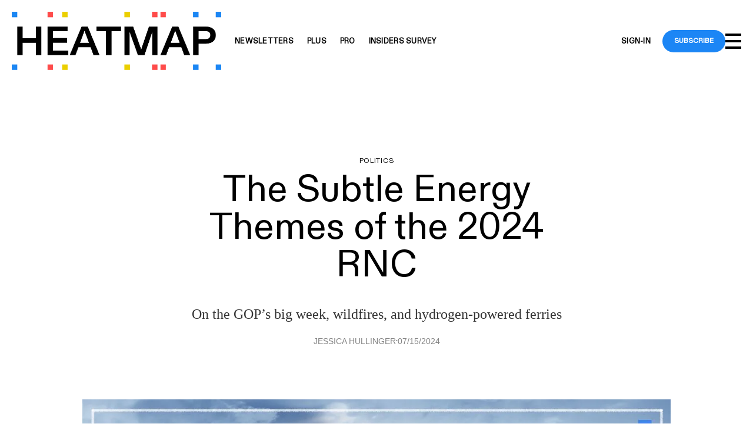

--- FILE ---
content_type: text/html; charset=utf-8
request_url: https://heatmap.news/politics/rnc-trump-energy-2024
body_size: 92606
content:
<!DOCTYPE html><!-- Powered by RebelMouse. https://www.rebelmouse.com --><html lang="en"><head prefix="og: https://ogp.me/ns# article: https://ogp.me/ns/article#"><script type="application/ld+json">{"@context":"http://schema.org","@type":"NewsArticle","articleSection":"Politics ","author":{"@id":"26376549","@type":"Person","affiliation":["The Week","Fast Company"],"alumniOf":["Indiana University","Bloomington"],"description":"Jessica Hullinger is a freelance writer and editor who likes to think deeply about climate science and sustainability. She previously served as Global Deputy Editor for The Week, and her writing has been featured in publications including Fast Company, Popular Science, and Fortune. Jessica is originally from Indiana but lives in London.","image":"https://heatmap.news/media-library/eyJhbGciOiJIUzI1NiIsInR5cCI6IkpXVCJ9.eyJpbWFnZSI6Imh0dHBzOi8vYXNzZXRzLnJibC5tcy80OTQ4NDE0Ni9vcmlnaW4uanBnIiwiZXhwaXJlc19hdCI6MTgzMDQ2MjkwNn0.eLSPrORbQngnGPeV1JV1oebrOmtV-BwSXfL51bKbDKk/image.jpg?width=210","jobTitle":"Contributing Editor","knowsAbout":["science","climate","women","work life","business","innovation."],"name":"Jessica  Hullinger","sameAs":["https://x.com/jesshullinger?lang=en"],"url":"https://heatmap.news/u/jessicahullinger","worksFor":["Heatmap News"]},"dateModified":"2024-07-16T02:27:48Z","datePublished":"2024-07-15T13:13:41Z","description":"\n\tCurrent conditions: Russia declared a state of emergency as forest fires rage near the Black Sea • Tornado sirens sounded in downtown Chicago last night • It will be rainy and hot in Milwaukee today for the start of the Republican National Convention.\nTHE TOP FIVE\n\t1. RNC to go ahead in Milwaukee ...","headline":"The Subtle Energy Themes of the 2024 RNC","image":{"@type":"ImageObject","height":600,"url":"https://heatmap.news/media-library/eyJhbGciOiJIUzI1NiIsInR5cCI6IkpXVCJ9.eyJpbWFnZSI6Imh0dHBzOi8vYXNzZXRzLnJibC5tcy81MjY4MjM2NS9vcmlnaW4uanBnIiwiZXhwaXJlc19hdCI6MTc3MjIwNTIzMX0.nsevfYrXNx8lgjJf3CsmJyFTfw3NQb193OMOcBV9IeY/image.jpg?width=1200&height=600&coordinates=0%2C100%2C0%2C100","width":1200},"keywords":["Politics ","Climate"],"mainEntityOfPage":{"@id":"https://heatmap.news/politics/rnc-trump-energy-2024","@type":"WebPage"},"publisher":{"@type":"Organization","logo":{"@type":"ImageObject","url":"https://heatmap.news/media-library/eyJhbGciOiJIUzI1NiIsInR5cCI6IkpXVCJ9.eyJpbWFnZSI6Imh0dHBzOi8vYXNzZXRzLnJibC5tcy8zMzIzNDQ5OS9vcmlnaW4ucG5nIiwiZXhwaXJlc19hdCI6MTgxODc1MTY5Nn0.hoA2AgF2Tqfb5LghT-KeSwvmOtz7B1dG1U4u_TKjv6o/image.png?width=210"},"name":"Heatmap News"},"thumbnailUrl":"https://heatmap.news/media-library/eyJhbGciOiJIUzI1NiIsInR5cCI6IkpXVCJ9.eyJpbWFnZSI6Imh0dHBzOi8vYXNzZXRzLnJibC5tcy81MjY4MjM2NS9vcmlnaW4uanBnIiwiZXhwaXJlc19hdCI6MTc3MjIwNTIzMX0.nsevfYrXNx8lgjJf3CsmJyFTfw3NQb193OMOcBV9IeY/image.jpg?width=1200&amp;height=600&amp;coordinates=0%2C100%2C0%2C100","url":"https://heatmap.news/politics/rnc-trump-energy-2024"}</script><meta charset="utf-8"/><link rel="preload" as="font" href="https://heatmap.news/documents/51106/ABCDiatype-Regular.woff2" type="font/woff2" crossorigin=""/><link rel="preload" as="font" href="https://heatmap.news/documents/51109/ABCDiatype-Bold.woff2" type="font/woff2" crossorigin=""/><meta name="robots" content="max-image-preview:large"/><link rel="preload" imagesrcset="https://heatmap.news/media-library/eyJhbGciOiJIUzI1NiIsInR5cCI6IkpXVCJ9.eyJpbWFnZSI6Imh0dHBzOi8vYXNzZXRzLnJibC5tcy81MjY4MjM2NS9vcmlnaW4uanBnIiwiZXhwaXJlc19hdCI6MTc3MjIwNTIzMX0.nsevfYrXNx8lgjJf3CsmJyFTfw3NQb193OMOcBV9IeY/image.jpg?width=1200&height=800&quality=80&coordinates=0%2C0%2C0%2C0 3x, https://heatmap.news/media-library/eyJhbGciOiJIUzI1NiIsInR5cCI6IkpXVCJ9.eyJpbWFnZSI6Imh0dHBzOi8vYXNzZXRzLnJibC5tcy81MjY4MjM2NS9vcmlnaW4uanBnIiwiZXhwaXJlc19hdCI6MTc3MjIwNTIzMX0.nsevfYrXNx8lgjJf3CsmJyFTfw3NQb193OMOcBV9IeY/image.jpg?width=1200&height=800&quality=80&coordinates=0%2C0%2C0%2C0 2x, https://heatmap.news/media-library/eyJhbGciOiJIUzI1NiIsInR5cCI6IkpXVCJ9.eyJpbWFnZSI6Imh0dHBzOi8vYXNzZXRzLnJibC5tcy81MjY4MjM2NS9vcmlnaW4uanBnIiwiZXhwaXJlc19hdCI6MTc3MjIwNTIzMX0.nsevfYrXNx8lgjJf3CsmJyFTfw3NQb193OMOcBV9IeY/image.jpg?width=1200&height=800&quality=80&coordinates=0%2C0%2C0%2C0 1x" as="image" fetchpriority="high"/><link rel="canonical" href="https://heatmap.news/politics/rnc-trump-energy-2024"/><meta property="fb:app_id" content="405673065032314"/><meta name="twitter:site" content="@"/><meta name="twitter:site:id" content=""/><meta property="og:type" content="article"/><meta property="article:section" content="Politics "/><meta property="og:url" content="https://heatmap.news/politics/rnc-trump-energy-2024"/><meta property="og:site_name" content="Heatmap News"/><meta property="og:image" content="https://heatmap.news/media-library/eyJhbGciOiJIUzI1NiIsInR5cCI6IkpXVCJ9.eyJpbWFnZSI6Imh0dHBzOi8vYXNzZXRzLnJibC5tcy81MjY4MjM2NS9vcmlnaW4uanBnIiwiZXhwaXJlc19hdCI6MTc3MjIwNTIzMX0.nsevfYrXNx8lgjJf3CsmJyFTfw3NQb193OMOcBV9IeY/image.jpg?width=1200&height=600&coordinates=0%2C100%2C0%2C100"/><meta property="og:image:width" content="1200"/><meta property="og:image:height" content="600"/><meta property="og:title" content="The Subtle Energy Themes of the 2024 RNC"/><meta property="og:description" content="On the GOP’s big week, wildfires, and hydrogen-powered ferries"/><meta name="description" content="On the GOP’s big week, wildfires, and hydrogen-powered ferries"/><meta name="referrer" content="always"/><meta name="twitter:card" content="summary_large_image"/><meta name="twitter:image" content="https://heatmap.news/media-library/eyJhbGciOiJIUzI1NiIsInR5cCI6IkpXVCJ9.eyJpbWFnZSI6Imh0dHBzOi8vYXNzZXRzLnJibC5tcy81MjY4MjM2NS9vcmlnaW4uanBnIiwiZXhwaXJlc19hdCI6MTc3MjIwNTIzMX0.nsevfYrXNx8lgjJf3CsmJyFTfw3NQb193OMOcBV9IeY/image.jpg?width=1200&height=600&coordinates=0%2C100%2C0%2C100"/><link rel="preconnect" href="https://assets.rebelmouse.io/" crossorigin="anonymous"/><link rel="preconnect" href="https://user-stats.rbl.ms/" crossorigin="anonymous"/><link rel="preconnect" href="https://pages-stats.rbl.ms/" crossorigin="anonymous"/><!--link rel="preload" href="https://static.rbl.ms/static/fonts/fontawesome/fontawesome-mini.woff" as="font" type="font/woff2" crossorigin--><script class="rm-i-script">window.REBELMOUSE_BOOTSTRAP_DATA = {"isUserLoggedIn": false, "site": {"id": 25282263, "isCommunitySite": false}, "runner": {"id": 25282263}, "post": {"id": 2668749401, "sections": [0, 593483917, 593483919], "shareUrl": "https%3A%2F%2Fheatmap.news%2Fpolitics%2Frnc-trump-energy-2024", "status": 0, "tags": []}, "path": "/politics/rnc-trump-energy-2024", "pathParams": {"sections": "politics/", "slug": "rnc-trump-energy-2024"}, "resourceId": "pp_2668749401", "fbId": "405673065032314", "fbAppVersion": "v2.5", "clientGaId": "", "messageBusUri": "wss://messages.rebelmouse.io", "section": {"id": null}, "tag": {"slug": null, "isSection": false}, "fullBootstrapUrl": "/res/bootstrap/data.js?site_id=25282263\u0026resource_id=pp_2668749401\u0026path_params=%7B%22sections%22%3A%22politics%2F%22%2C%22slug%22%3A%22rnc-trump-energy-2024%22%7D\u0026override_device=desktop\u0026post_id=2668749401", "whitelabel_menu": {}, "useRiver": false, "engine": {"recaptchaSiteKey": null, "lazyLoadShortcodeImages": true, "backButtonGoToPage": true, "changeParticleUrlScroll": true, "countKeepReadingAsPageview": true, "defaultVideoPlayer": "", "theoPlayerLibraryLocation": "", "trackPageViewOnParticleUrlScroll": true, "webVitalsSampleRate": 100, "overrideDevicePixelRatio": null, "image_quality_level": 80, "sendEventsToCurrentDomain": false, "enableLoggedOutUserTracking": false, "useSmartLinks2": false}};
    </script><script class="rm-i-script">window.REBELMOUSE_BASE_ASSETS_URL = "https://heatmap.news/static/dist/social-ux/";
        window.REBELMOUSE_BASE_SSL_DOMAIN = "https://heatmap.news";
        window.REBELMOUSE_TASKS_QUEUE = [];
        window.REBELMOUSE_LOW_TASKS_QUEUE = [];
        window.REBELMOUSE_LOWEST_TASKS_QUEUE = [];
        window.REBELMOUSE_ACTIVE_TASKS_QUEUE = [];
        window.REBELMOUSE_STDLIB = {};
        window.RM_OVERRIDES = {};
        window.RM_AD_LOADER = [];
    </script><script src="https://heatmap.news/static/dist/social-ux/main.6bc7945fceb0d1ce31d3.bundle.mjs" class="rm-i-script" type="module" async="async" data-js-app="true" data-src-host="https://heatmap.news" data-src-file="main.mjs"></script><script src="https://heatmap.news/static/dist/social-ux/main.da8512cbfe75950eb816.bundle.js" class="rm-i-script" nomodule="nomodule" defer="defer" data-js-app="true" data-src-host="https://heatmap.news" data-src-file="main.js"></script><script src="https://heatmap.news/static/dist/social-ux/runtime.5f2854bedb02943ff2a5.bundle.mjs" class="rm-i-script" type="module" async="async" data-js-app="true" data-src-host="https://heatmap.news" data-src-file="runtime.mjs"></script><script src="https://heatmap.news/static/dist/social-ux/runtime.5fe7c9a46d72403f8fd3.bundle.js" class="rm-i-script" nomodule="nomodule" defer="defer" data-js-app="true" data-src-host="https://heatmap.news" data-src-file="runtime.js"></script><!-- we collected enough need to fix it first before turn in back on--><!--script src="//cdn.ravenjs.com/3.16.0/raven.min.js" crossorigin="anonymous"></script--><!--script type="text/javascript">
        Raven.config('https://6b64f5cc8af542cbb920e0238864390a@sentry.io/147999').install();
    </script--><script class="rm-i-script">
        if ('serviceWorker' in navigator) {
          window.addEventListener('load', function() {
            navigator.serviceWorker.register('/sw.js').then(function(registration) {
              console.log('ServiceWorker registration successful with scope: ', registration.scope);
            }, function(err) {
              console.log('ServiceWorker registration failed: ', err);
            });
          });
        } else {
          console.log('ServiceWorker not enabled');
        }
    </script><script class="rm-i-script">
        // fallback error prone google tag setup
        var googletag = googletag || {};
        googletag.cmd = googletag.cmd || [];
    </script><meta http-equiv="X-UA-Compatible" content="IE=edge"/><link rel="alternate" type="application/rss+xml" title="Heatmap News" href="/feeds/politics.rss"/><meta name="viewport" content="width=device-width,initial-scale=1,minimum-scale=1.0"/><!-- TODO: move the default value from here --><title>The Subtle Energy Themes of the 2024 RNC - Heatmap News</title><style class="rm-i-styles">
        article,aside,details,figcaption,figure,footer,header,hgroup,nav,section{display:block;}audio,canvas,video{display:inline-block;}audio:not([controls]){display:none;}[hidden]{display:none;}html{font-size:100%;-webkit-text-size-adjust:100%;-ms-text-size-adjust:100%;}body{margin:0;font-size:1em;line-height:1.4;}body,button,input,select,textarea{font-family:Tahoma,sans-serif;color:#5A5858;}::-moz-selection{background:#145A7C;color:#fff;text-shadow:none;}::selection{background:#145A7C;color:#fff;text-shadow:none;}:focus{outline:5px auto #2684b1;}a:hover,a:active{outline:0;}abbr[title]{border-bottom:1px dotted;}b,strong{font-weight:bold;}blockquote{margin:1em 40px;}dfn{font-style:italic;}hr{display:block;height:1px;border:0;border-top:1px solid #ccc;margin:1em 0;padding:0;}ins{background:#ff9;color:#000;text-decoration:none;}mark{background:#ff0;color:#000;font-style:italic;font-weight:bold;}pre,code,kbd,samp{font-family:monospace,serif;_font-family:'courier new',monospace;font-size:1em;}pre{white-space:pre;white-space:pre-wrap;word-wrap:break-word;}q{quotes:none;}q:before,q:after{content:"";content:none;}small{font-size:85%;}sub,sup{font-size:75%;line-height:0;position:relative;vertical-align:baseline;}sup{top:-0.5em;}sub{bottom:-0.25em;}ul,ol{margin:1em 0;padding:0 0 0 40px;}dd{margin:0 0 0 40px;}nav ul,nav ol{list-style:none;list-style-image:none;margin:0;padding:0;}img{border:0;-ms-interpolation-mode:bicubic;vertical-align:middle;}svg:not(:root){overflow:hidden;}figure{margin:0;}form{margin:0;}fieldset{border:0;margin:0;padding:0;}label{cursor:pointer;}legend{border:0;padding:0;}button,input{line-height:normal;}button,input[type="button"],input[type="reset"],input[type="submit"]{cursor:pointer;-webkit-appearance:button;}input[type="checkbox"],input[type="radio"]{box-sizing:border-box;padding:0;}input[type="search"]{-webkit-appearance:textfield;box-sizing:content-box;}input[type="search"]::-webkit-search-decoration{-webkit-appearance:none;}button::-moz-focus-inner,input::-moz-focus-inner{border:0;padding:0;}textarea{overflow:auto;vertical-align:top;resize:vertical;}input:invalid,textarea:invalid{background-color:#fccfcc;}table{border-collapse:collapse;border-spacing:0;}td{vertical-align:top;}.ir{display:block;border:0;text-indent:-999em;overflow:hidden;background-color:transparent;background-repeat:no-repeat;text-align:left;direction:ltr;}.ir br{display:none;}.hidden{display:none !important;visibility:hidden;}.visuallyhidden{border:0;clip:rect(0 0 0 0);height:1px;margin:-1px;overflow:hidden;padding:0;position:absolute;width:1px;}.visuallyhidden.focusable:active,.visuallyhidden.focusable:focus{clip:auto;height:auto;margin:0;overflow:visible;position:static;width:auto;}.invisible{visibility:hidden;}.clearfix:before,.clearfix:after{content:"";display:table;}.clearfix:after{clear:both;}.clearfix{zoom:1;}.zindex20{z-index:20;}.zindex30{z-index:30;}.zindex40{z-index:40;}.zindex50{z-index:50;}html{font-size:10px;font-family:"Open Sans",sans-serif;line-height:1.4;color:rgba(51, 51, 51, 1);font-weight:normal;}body,button,input,select,textarea{font-family:"Open Sans",sans-serif;color:rgba(51, 51, 51, 1);}.col,body{font-size:1.6rem;line-height:1.4;}a{color:#479ad2;text-decoration:none;}a:hover{color:rgba(180, 180, 180, 1);text-decoration:none;}.with-primary-color{color:#479ad2;}.with-primary-color:hover{color:rgba(180, 180, 180, 1);}.js-tab,.js-keep-reading,.js-toggle{cursor:pointer;}.noselect{-webkit-touch-callout:none;-webkit-user-select:none;-khtml-user-select:none;-moz-user-select:none;-ms-user-select:none;user-select:none;}.tabs__tab{display:inline-block;padding:10px;}.tabs__tab-content{display:none;}.tabs__tab-content.active{display:block;}button:focus,input[type="text"],input[type="email"]{outline:0;}audio,canvas,iframe,img,svg,video{vertical-align:middle;max-width:100%;}textarea{resize:vertical;}.main{background-color:rgba(250, 250, 250, 1);position:relative;overflow:hidden;}.valign-wrapper{display:-webkit-flex;display:-ms-flexbox;display:flex;-webkit-align-items:center;-ms-flex-align:center;align-items:center;}.valign-wrapper .valign{display:block;}#notification{position:fixed;}.article-module__controls-placeholder{position:absolute;}.display-block{display:block;}.cover-all{position:absolute;width:100%;height:100%;}.full-width{width:100%;}.fa{font-family:FontAwesome,"fontawesome-mini" !important;}.fa.fa-instagram{font-size:1.15em;}.fa-googleplus:before{content:"\f0d5";}.post-partial,.overflow-visible{overflow:visible !important;}.attribute-data{margin:0 10px 10px 0;padding:5px 10px;background-color:#479ad2;color:white;border-radius:3px;margin-bottom:10px;display:inline-block;}.attribute-data[value=""]{display:none;}.badge{display:inline-block;overflow:hidden;}.badge-image{border-radius:100%;}.js-expandable.expanded .js-expand,.js-expandable:not(.expanded) .js-contract{display:none;}.js-scroll-trigger{display:block;width:100%;}.sticky-target:not(.legacy){position:fixed;opacity:0;top:0;will-change:transform;transform:translate3d(0px,0px,0px);}.sticky-target.legacy{position:relative;}.sticky-target.legacy.sticky-active{position:fixed;}.color-inherit:hover,.color-inherit{color:inherit;}.js-appear-on-expand{transition:all 350ms;height:0;overflow:hidden;opacity:0;}.content-container{display:none;}.expanded .content-container{display:block;}.expanded .js-appear-on-expand{opacity:1;height:auto;}.logged-out-user .js-appear-on-expand{height:0;opacity:0;}.h1,.h2{margin:0;padding:0;font-size:1em;font-weight:normal;}.lazyload-placeholder{display:none;position:absolute;text-align:center;background:rgba(0,0,0,0.1);top:0;bottom:0;left:0;right:0;}div[runner-lazy-loading] .lazyload-placeholder,iframe[runner-lazy-loading] + .lazyload-placeholder{display:block;}.abs-pos-center{position:absolute;top:0;bottom:0;left:0;right:0;margin:auto;}.relative{position:relative;}.runner-spinner{position:absolute;top:0;bottom:0;left:0;right:0;margin:auto;width:50px;}.runner-spinner:before{content:"";display:block;padding-top:100%;}.rm-non-critical-loaded .runner-spinner-circular{animation:rotate 2s linear infinite;height:100%;transform-origin:center center;width:100%;position:absolute;top:0;bottom:0;left:0;right:0;margin:auto;}.position-relative{position:relative;}.collection-button{display:inline-block;}.rm-non-critical-loaded .runner-spinner-path{stroke-dasharray:1,200;stroke-dashoffset:0;animation:dash 1.5s ease-in-out infinite,color 6s ease-in-out infinite;stroke-linecap:round;}.pagination-container .pagination-wrapper{display:flex;align-items:center;}.pagination-container .pagination-wrapper a{color:rgba(59,141,242,1);margin:0 5px;}@keyframes rotate{100%{transform:rotate(360deg);}}@keyframes dash{0%{stroke-dasharray:1,200;stroke-dashoffset:0;}50%{stroke-dasharray:89,200;stroke-dashoffset:-35px;}100%{stroke-dasharray:89,200;stroke-dashoffset:-124px;}}@keyframes color{100%,0%{stroke:rgba(255,255,255,1);}40%{stroke:rgba(255,255,255,0.6);}66%{stroke:rgba(255,255,255,0.9);}80%,90%{stroke:rgba(255,255,255,0.7);}}.js-section-loader-feature-container > .slick-list > .slick-track > .slick-slide:not(.slick-active){height:0;visibility:hidden;}.rebellt-item-media-container .instagram-media{margin-left:auto !important;margin-right:auto !important;}.js-hidden-panel{position:fixed;top:0;left:0;right:0;transition:all 300ms;z-index:10;}.js-hidden-panel.active{transform:translate3d(0,-100%,0);}.content{margin-left:auto;margin-right:auto;max-width:1100px;width:90%;}.ad-tag{text-align:center;}.ad-tag__inner{display:inline-block;}.content .ad-tag{margin-left:-5%;margin-right:-5%;}@media (min-width:768px){.content .ad-tag{margin-left:auto;margin-right:auto;}}.user-prefs{display:none;}.no-mb:not(:last-child){margin-bottom:0;}.no-mt:not(:first-child){margin-top:0;}.sm-mt-0:not(:empty):before,.sm-mt-1:not(:empty):before,.sm-mt-2:not(:empty):before,.sm-mb-0:not(:empty):after,.sm-mb-1:not(:empty):after,.sm-mb-2:not(:empty):after,.md-mt-0:not(:empty):before,.md-mt-1:not(:empty):before,.md-mt-2:not(:empty):before,.md-mb-0:not(:empty):after,.md-mb-1:not(:empty):after,.md-mb-2:not(:empty):after,.lg-mt-0:not(:empty):before,.lg-mt-1:not(:empty):before,.lg-mt-2:not(:empty):before,.lg-mb-0:not(:empty):after,.lg-mb-1:not(:empty):after,.lg-mb-2:not(:empty):after{content:'';display:block;overflow:hidden;}.sm-mt-0:not(:empty):before{margin-bottom:0;}.sm-mt-0 > *{margin-top:0;}.sm-mt-1:not(:empty):before{margin-bottom:-10px;}.sm-mt-1 > *{margin-top:10px;}.sm-mt-2:not(:empty):before{margin-bottom:-20px;}.sm-mt-2 > *{margin-top:20px;}.sm-mb-0:not(:empty):after{margin-top:0;}.sm-mb-0 > *{margin-bottom:0;}.sm-mb-1:not(:empty):after{margin-top:-10px;}.sm-mb-1 > *{margin-bottom:10px;}.sm-mb-2:not(:empty):after{margin-top:-20px;}.sm-mb-2 > *{margin-bottom:20px;}@media (min-width:768px){.md-mt-0:not(:empty):before{margin-bottom:0;}.md-mt-0 > *{margin-top:0;}.md-mt-1:not(:empty):before{margin-bottom:-10px;}.md-mt-1 > *{margin-top:10px;}.md-mt-2:not(:empty):before{margin-bottom:-20px;}.md-mt-2 > *{margin-top:20px;}.md-mb-0:not(:empty):after{margin-top:0;}.md-mb-0 > *{margin-bottom:0;}.md-mb-1:not(:empty):after{margin-top:-10px;}.md-mb-1 > *{margin-bottom:10px;}.md-mb-2:not(:empty):after{margin-top:-20px;}.md-mb-2 > *{margin-bottom:20px;}}@media (min-width:1024px){.lg-mt-0:not(:empty):before{margin-bottom:0;}.lg-mt-0 > *{margin-top:0;}.lg-mt-1:not(:empty):before{margin-bottom:-10px;}.lg-mt-1 > *{margin-top:10px;}.lg-mt-2:not(:empty):before{margin-bottom:-20px;}.lg-mt-2 > *{margin-top:20px;}.lg-mb-0:not(:empty):after{margin-top:0;}.lg-mb-0 > *{margin-bottom:0;}.lg-mb-1:not(:empty):after{margin-top:-10px;}.lg-mb-1 > *{margin-bottom:10px;}.lg-mb-2:not(:empty):after{margin-top:-20px;}.lg-mb-2 > *{margin-bottom:20px;}}.sm-cp-0{padding:0;}.sm-cp-1{padding:10px;}.sm-cp-2{padding:20px;}@media (min-width:768px){.md-cp-0{padding:0;}.md-cp-1{padding:10px;}.md-cp-2{padding:20px;}}@media (min-width:1024px){.lg-cp-0{padding:0;}.lg-cp-1{padding:10px;}.lg-cp-2{padding:20px;}}.mb-2 > *{margin-bottom:20px;}.mb-2 > :last-child{margin-bottom:0;}.v-sep > *{margin-bottom:20px;}@media (min-width:768px){.v-sep > *{margin-bottom:40px;}}.v-sep > *:last-child{margin-bottom:0;}@media only screen and (max-width:767px){.hide-mobile{display:none !important;}}@media only screen and (max-width:1023px){.hide-tablet-and-mobile{display:none !important;}}@media only screen and (min-width:768px){.hide-tablet-and-desktop{display:none !important;}}@media only screen and (min-width:768px) and (max-width:1023px){.hide-tablet{display:none !important;}}@media only screen and (min-width:1024px){.hide-desktop{display:none !important;}}.row.px10{margin-left:-10px;margin-right:-10px;}.row.px10 > .col{padding-left:10px;padding-right:10px;}.row.px20{margin-left:-20px;margin-right:-20px;}.row.px20 > .col{padding-left:20px;padding-right:20px;}.row{margin-left:auto;margin-right:auto;overflow:hidden;}.row:after{content:'';display:table;clear:both;}.row:not(:empty){margin-bottom:-20px;}.col{margin-bottom:20px;}@media (min-width:768px){.col{margin-bottom:40px;}.row:not(:empty){margin-bottom:-40px;}}.row .col{float:left;box-sizing:border-box;}.row .col.pull-right{float:right;}.row .col.s1{width:8.3333333333%;}.row .col.s2{width:16.6666666667%;}.row .col.s3{width:25%;}.row .col.s4{width:33.3333333333%;}.row .col.s5{width:41.6666666667%;}.row .col.s6{width:50%;}.row .col.s7{width:58.3333333333%;}.row .col.s8{width:66.6666666667%;}.row .col.s9{width:75%;}.row .col.s10{width:83.3333333333%;}.row .col.s11{width:91.6666666667%;}.row .col.s12{width:100%;}@media only screen and (min-width:768px){.row .col.m1{width:8.3333333333%;}.row .col.m2{width:16.6666666667%;}.row .col.m3{width:25%;}.row .col.m4{width:33.3333333333%;}.row .col.m5{width:41.6666666667%;}.row .col.m6{width:50%;}.row .col.m7{width:58.3333333333%;}.row .col.m8{width:66.6666666667%;}.row .col.m9{width:75%;}.row .col.m10{width:83.3333333333%;}.row .col.m11{width:91.6666666667%;}.row .col.m12{width:100%;}}@media only screen and (min-width:1024px){.row .col.l1{width:8.3333333333%;}.row .col.l2{width:16.6666666667%;}.row .col.l3{width:25%;}.row .col.l4{width:33.3333333333%;}.row .col.l5{width:41.6666666667%;}.row .col.l6{width:50%;}.row .col.l7{width:58.3333333333%;}.row .col.l8{width:66.6666666667%;}.row .col.l9{width:75%;}.row .col.l10{width:83.3333333333%;}.row .col.l11{width:91.6666666667%;}.row .col.l12{width:100%;}}.widget{position:relative;box-sizing:border-box;}.widget:hover .widget__headline a{color:rgba(180, 180, 180, 1);}.widget__headline{font-family:"Open Sans",sans-serif;color:rgba(51, 51, 51, 1);cursor:pointer;}.widget__headline-text{font-family:inherit;color:inherit;word-break:break-word;}.widget__section-text{display:block;}.image,.widget__image{background-position:center;background-repeat:no-repeat;background-size:cover;display:block;z-index:0;}.widget__play{position:absolute;width:100%;height:100%;text-align:center;}.rm-widget-image-holder{position:relative;}.rm-video-holder{position:absolute;width:100%;height:100%;top:0;left:0;}.rm-zindex-hidden{display:none;z-index:-1;}.rm-widget-image-holder .widget__play{top:0;left:0;}.image.no-image{background-color:#e4e4e4;}.widget__video{position:relative;}.widget__video .rm-scrop-spacer{padding-bottom:56.25%;}.widget__video.rm-video-tiktok{max-width:605px;}.widget__video video,.widget__video iframe{position:absolute;top:0;left:0;height:100%;}.widget__product-vendor{font-size:1.5em;line-height:1.5;margin:25px 0;}.widget__product-buy-link{margin:15px 0;}.widget__product-buy-link-btn{background-color:#000;color:#fff;display:inline-block;font-size:1.6rem;line-height:1em;padding:1.25rem;font-weight:700;}.widget__product-buy-btn:hover{color:#fff;}.widget__product-price{font-size:1.5em;line-height:1.5;margin:25px 0;}.widget__product-compare-at-price{text-decoration:line-through;}.rebellt-item.is--mobile,.rebellt-item.is--tablet{margin-bottom:0.85em;}.rebellt-item.show_columns_on_mobile.col2,.rebellt-item.show_columns_on_mobile.col3{display:inline-block;vertical-align:top;}.rebellt-item.show_columns_on_mobile.col2{width:48%;}.rebellt-item.show_columns_on_mobile.col3{width:32%;}@media only screen and (min-width:768px){.rebellt-item.col2:not(.show_columns_on_mobile),.rebellt-item.col3:not(.show_columns_on_mobile){display:inline-block;vertical-align:top;}.rebellt-item.col2:not(.show_columns_on_mobile){width:48%;}.rebellt-item.col3:not(.show_columns_on_mobile){width:32%;}}.rebellt-item.parallax{background-size:cover;background-attachment:fixed;position:relative;left:calc(-50vw + 50%);width:100vw;min-height:100vh;padding:0 20%;box-sizing:border-box;max-width:inherit;text-align:center;z-index:3;}.rebellt-item.parallax.is--mobile{background-position:center;margin-bottom:0;padding:0 15%;}.rebellt-item.parallax.has-description:before,.rebellt-item.parallax.has-description:after{content:"";display:block;padding-bottom:100%;}.rebellt-item.parallax.has-description.is--mobile:before,.rebellt-item.parallax.has-description.is--mobile:after{padding-bottom:90vh;}.rebellt-item.parallax h3,.rebellt-item.parallax p{color:white;text-shadow:1px 0 #000;}.rebellt-item.parallax.is--mobile p{font-size:18px;font-weight:400;}.rebellt-ecommerce h3{font-size:1.8em;margin-bottom:15px;}.rebellt-ecommerce--vendor{font-size:1.5em;line-height:1.5;margin:25px 0;}.rebellt-ecommerce--price{font-size:1.5em;line-height:1.5;margin:25px 0;}.rebellt-ecommerce--compare-at-price{text-decoration:line-through;}.rebellt-ecommerce--buy{margin:15px 0;}.rebellt-ecommerce--btn{background-color:#000;color:#fff;display:inline-block;font-size:1.6rem;line-height:1em;padding:1.25rem;font-weight:700;}.rebellt-ecommerce--btn:hover{color:#fff;}.rebelbar.skin-simple{height:50px;line-height:50px;color:rgba(51, 51, 51, 1);font-size:1.2rem;border-left:none;border-right:none;background-color:#fff;}.rebelbar.skin-simple .rebelbar__inner{position:relative;height:100%;margin:0 auto;padding:0 20px;max-width:1300px;}.rebelbar.skin-simple .logo{float:left;}.rebelbar.skin-simple .logo__image{max-height:50px;max-width:190px;}.rebelbar--fake.skin-simple{position:relative;border-color:#fff;}.rebelbar--fixed.skin-simple{position:absolute;width:100%;z-index:3;}.with-fixed-header .rebelbar--fixed.skin-simple{position:fixed;top:0;}.rebelbar.skin-simple .rebelbar__menu-toggle{position:relative;cursor:pointer;float:left;text-align:center;font-size:0;width:50px;margin-left:-15px;height:100%;color:rgba(51, 51, 51, 1);}.rebelbar.skin-simple i{vertical-align:middle;display:inline-block;font-size:20px;}.rebelbar.skin-simple .rebelbar__menu-toggle:hover{color:rgba(180, 180, 180, 1);}.rebelbar.skin-simple .rebelbar__section-links{display:none;padding:0 100px 0 40px;overflow:hidden;height:100%;}.rebelbar.skin-simple .rebelbar__section-list{margin:0 -15px;height:100%;}.rebelbar.skin-simple .rebelbar__section-links li{display:inline-block;padding:0 15px;text-align:left;}.rebelbar.skin-simple .rebelbar__section-link{color:rgba(51, 51, 51, 1);display:block;font-size:1.8rem;font-weight:400;text-decoration:none;}.rebelbar.skin-simple .rebelbar__section-link:hover{color:rgba(180, 180, 180, 1);}.rebelbar.skin-simple .rebelbar__sharebar.sharebar{display:none;}.rebelbar.skin-simple .rebelbar__section-list.js--active .rebelbar__more-sections-button{visibility:visible;}.rebelbar.skin-simple .rebelbar__more-sections-button{cursor:pointer;visibility:hidden;}.rebelbar.skin-simple #rebelbar__more-sections{visibility:hidden;position:fixed;line-height:70px;left:0;width:100%;background-color:#1f1f1f;}.rebelbar.skin-simple #rebelbar__more-sections a{color:white;}.rebelbar.skin-simple #rebelbar__more-sections.opened{visibility:visible;}@media only screen and (min-width:768px){.rebelbar.skin-simple .rebelbar__menu-toggle{margin-right:15px;}.rebelbar.skin-simple{height:100px;line-height:100px;font-weight:700;}.rebelbar.skin-simple .logo__image{max-width:350px;max-height:100px;}.rebelbar.skin-simple .rebelbar__inner{padding:0 40px;}.rebelbar.skin-simple .rebelbar__sharebar.sharebar{float:left;margin-top:20px;margin-bottom:20px;padding-left:40px;}}@media (min-width:960px){.rebelbar.skin-simple .rebelbar__section-links{display:block;}.with-floating-shares .rebelbar.skin-simple .search-form{display:none;}.with-floating-shares .rebelbar.skin-simple .rebelbar__sharebar.sharebar{display:block;}.with-floating-shares .rebelbar.skin-simple .rebelbar__section-links{display:none;}}.menu-global{display:none;width:100%;position:fixed;z-index:3;color:white;background-color:#1a1a1a;height:100%;font-size:1.8rem;overflow-y:auto;overflow-x:hidden;line-height:1.6em;}@media (min-width:768px){.menu-global{display:block;max-width:320px;top:0;-webkit-transform:translate(-320px,0);transform:translate(-320px,0);transform:translate3d(-320px,0,0);}.menu-global,.all-content-wrapper{transition:transform .2s cubic-bezier(.2,.3,.25,.9);}}.menu-overlay{position:fixed;top:-100%;left:0;height:0;width:100%;cursor:pointer;visibility:hidden;opacity:0;transition:opacity 200ms;}.menu-opened .menu-overlay{visibility:visible;height:100%;z-index:1;opacity:1;top:0;}@media only screen and (min-width:768px){.menu-opened .menu-overlay{z-index:10;background:rgba(255,255,255,.6);}}@media (min-width:960px){.logged-out-user .rebelbar.skin-simple .menu-overlay{display:none;}}@media (min-width:600px){.rm-resized-container-5{width:5%;}.rm-resized-container-10{width:10%;}.rm-resized-container-15{width:15%;}.rm-resized-container-20{width:20%;}.rm-resized-container-25{width:25%;}.rm-resized-container-30{width:30%;}.rm-resized-container-35{width:35%;}.rm-resized-container-40{width:40%;}.rm-resized-container-45{width:45%;}.rm-resized-container-50{width:50%;}.rm-resized-container-55{width:55%;}.rm-resized-container-60{width:60%;}.rm-resized-container-65{width:65%;}.rm-resized-container-70{width:70%;}.rm-resized-container-75{width:75%;}.rm-resized-container-80{width:80%;}.rm-resized-container-85{width:85%;}.rm-resized-container-90{width:90%;}.rm-resized-container-95{width:95%;}.rm-resized-container-100{width:100%;}}.rm-embed-container{position:relative;}.rm-embed-container.rm-embed-instagram{max-width:540px;}.rm-embed-container.rm-embed-tiktok{max-width:572px;min-height:721px;}.rm-embed-container.rm-embed-tiktok blockquote,.rm-embed-twitter blockquote{all:revert;}.rm-embed-container.rm-embed-tiktok blockquote{margin-left:0;margin-right:0;position:relative;}.rm-embed-container.rm-embed-tiktok blockquote,.rm-embed-container.rm-embed-tiktok blockquote > iframe,.rm-embed-container.rm-embed-tiktok blockquote > section{width:100%;min-height:721px;display:block;}.rm-embed-container.rm-embed-tiktok blockquote > section{position:absolute;top:0;left:0;right:0;bottom:0;display:flex;align-items:center;justify-content:center;flex-direction:column;text-align:center;}.rm-embed-container.rm-embed-tiktok blockquote > section:before{content:"";display:block;width:100%;height:300px;border-radius:8px;}.rm-embed-container > .rm-embed,.rm-embed-container > .rm-embed-holder{position:absolute;top:0;left:0;}.rm-embed-holder{display:block;height:100%;width:100%;display:flex;align-items:center;}.rm-embed-container > .rm-embed-spacer{display:block;}.rm-embed-twitter{max-width:550px;margin-top:10px;margin-bottom:10px;}.rm-embed-twitter blockquote{position:relative;height:100%;width:100%;flex-direction:column;display:flex;align-items:center;justify-content:center;flex-direction:column;text-align:center;}.rm-embed-twitter:not(.rm-off) .twitter-tweet{margin:0 !important;}.logo__image,.image-element__img,.rm-lazyloadable-image{max-width:100%;height:auto;}.logo__image,.image-element__img{width:auto;}@media (max-width:768px){.rm-embed-spacer.rm-embed-spacer-desktop{display:none;}}@media (min-width:768px){.rm-embed-spacer.rm-embed-spacer-mobile{display:none;}}.sharebar{margin:0 -4px;padding:0;font-size:0;line-height:0;}.sharebar a{color:#fff;}.sharebar a:hover{text-decoration:none;color:#fff;}.sharebar .share,.sharebar .share-plus{display:inline-block;margin:0 4px;font-size:14px;font-weight:400;padding:0 10px;width:20px;min-width:20px;height:40px;line-height:38px;text-align:center;vertical-align:middle;border-radius:2px;}.sharebar .share-plus i,.sharebar .share i{display:inline-block;vertical-align:middle;}.sharebar .hide-button{display:none;}.sharebar.enable-panel .hide-button{display:inline-block;}.sharebar.enable-panel .share-plus{display:none;}.sharebar.with-first-button-caption:not(.enable-panel) .share:first-child{width:68px;}.sharebar.with-first-button-caption:not(.enable-panel) .share:first-child:after{content:'Share';padding-left:5px;vertical-align:middle;}.sharebar--fixed{display:none;position:fixed;bottom:0;z-index:1;text-align:center;width:100%;left:0;margin:20px auto;}.with-floating-shares .sharebar--fixed{display:block;}.sharebar.fly_shared:not(.enable-panel) .share:nth-child(5){display:none;}.share-media-panel .share-media-panel-pinit{position:absolute;right:0;bottom:0;background-color:transparent;}.share-media-panel-pinit_share{background-image:url('/static/img/whitelabel/runner/spritesheets/pin-it-sprite.png');background-color:#BD081C;background-position:-1px -17px;border-radius:4px;float:right;height:34px;margin:7px;width:60px;background-size:194px auto;}.share-media-panel-pinit_share:hover{opacity:.9;}@media (min-width:768px){.sharebar .share-plus .fa,.sharebar .share .fa{font-size:22px;}.sharebar .share,.sharebar .share-plus{padding:0 15px;width:30px;min-width:30px;height:60px;line-height:60px;margin:0 4px;font-size:16px;}.sharebar.with-first-button-caption:not(.enable-panel) .share:first-child{width:180px;}.sharebar.with-first-button-caption:not(.enable-panel) .share:first-child:after{content:'Share this story';padding-left:10px;vertical-align:middle;text-transform:uppercase;}.share-media-panel-pinit_share{background-position:-60px -23px;height:45px;margin:10px;width:80px;}}.action-btn{display:block;font-size:1.6rem;color:#479ad2;cursor:pointer;border:2px solid #479ad2;border-color:#479ad2;border-radius:2px;line-height:1em;padding:1.6rem;font-weight:700;text-align:center;}.action-btn:hover{color:rgba(180, 180, 180, 1);border:2px solid rgba(180, 180, 180, 1);border-color:rgba(180, 180, 180, 1);}.section-headline__text{font-size:3rem;font-weight:700;line-height:1;}.section-headline__text{color:rgba(51, 51, 51, 1);}@media (min-width:768px){.section-headline__text{font-size:3.6rem;}.content__main .section-headline__text{margin-top:-.3rem;margin-bottom:2rem;}}.module-headline__text{font-size:3rem;font-weight:700;color:#333;}@media (min-width:768px){.module-headline__text{font-size:3.6rem;}}.search-form{position:absolute;top:0;right:20px;z-index:1;}.search-form__text-input{display:none;height:42px;font-size:1.3rem;background-color:#f4f4f4;border:none;color:#8f8f8f;text-indent:10px;padding:0;width:220px;position:absolute;right:-10px;top:0;bottom:0;margin:auto;}.search-form .search-form__submit{display:none;position:relative;border:none;bottom:2px;background-color:transparent;}.search-form__text-input:focus,.search-form__submit:focus{border:0 none;-webkit-box-shadow:none;-moz-box-shadow:none;box-shadow:none;outline:0 none;}.show-search .search-form__close{position:absolute;display:block;top:0;bottom:0;margin:auto;height:1rem;right:-28px;}.search-form__open{vertical-align:middle;bottom:2px;display:inline-block;position:relative;color:rgba(51, 51, 51, 1);font-size:1.9rem;}.show-search .search-form__text-input{display:block;}.show-search .search-form__submit{display:inline-block;vertical-align:middle;padding:0;color:rgba(51, 51, 51, 1);font-size:1.9rem;}.search-form__close,.show-search .search-form__open{display:none;}.quick-search{display:block;border-bottom:1px solid #d2d2d2;padding:24px 0 28px;margin-bottom:20px;position:relative;}.quick-search__submit{background-color:transparent;border:0;padding:0;margin:0;position:absolute;zoom:.75;color:#000;}.quick-search__input{background-color:transparent;border:0;padding:0;font-size:1.5rem;font-weight:700;line-height:3em;padding-left:40px;width:100%;box-sizing:border-box;}@media (min-width:768px){.search-form{right:40px;}.quick-search{margin-bottom:40px;padding:0 0 20px;}.quick-search__submit{zoom:1;}.quick-search__input{line-height:2.2em;padding-left:60px;}}.search-widget{position:relative;}.search-widget__input,.search-widget__submit{border:none;padding:0;margin:0;color:rgba(51, 51, 51, 1);background:transparent;font-size:inherit;line-height:inherit;}.social-links__link{display:inline-block;padding:12px;line-height:0;width:25px;height:25px;border-radius:50%;margin:0 6px;font-size:1.5em;text-align:center;position:relative;vertical-align:middle;color:white;}.social-links__link:hover{color:white;}.social-links__link > span{position:absolute;top:0;left:0;right:0;bottom:0;margin:auto;height:1em;}.article__body{font-family:"Open Sans",sans-serif;}.body-description .horizontal-rule{border-top:2px solid #eee;}.article-content blockquote{border-left:5px solid #479ad2;border-left-color:#479ad2;color:#656565;padding:0 0 0 25px;margin:1em 0 1em 25px;}.article__splash-custom{position:relative;}.body hr{display:none;}.article-content .media-caption{color:#9a9a9a;font-size:1.4rem;line-height:2;}.giphy-image{margin-bottom:0;}.article-body a{word-wrap:break-word;}.article-content .giphy-image__credits-wrapper{margin:0;}.article-content .giphy-image__credits{color:#000;font-size:1rem;}.article-content .image-media,.article-content .giphy-image .media-photo-credit{display:block;}.tags{color:#479ad2;margin:0 -5px;}.tags__item{margin:5px;display:inline-block;}.tags .tags__item{line-height:1;}.slideshow .carousel-control{overflow:hidden;}.shortcode-media .media-caption,.shortcode-media .media-photo-credit{display:block;}@media (min-width:768px){.tags{margin:0 -10px;}.tags__item{margin:10px;}.article-content__comments-wrapper{border-bottom:1px solid #d2d2d2;margin-bottom:20px;padding-bottom:40px;}}.subscription-widget{background:#479ad2;padding:30px;}.subscription-widget .module-headline__text{text-align:center;font-size:2rem;font-weight:400;color:#fff;}.subscription-widget .social-links{margin-left:-10px;margin-right:-10px;text-align:center;font-size:0;}.subscription-widget .social-links__link{display:inline-block;vertical-align:middle;width:39px;height:39px;color:#fff;box-sizing:border-box;border-radius:50%;font-size:20px;margin:0 5px;line-height:35px;background:transparent;border:2px solid #fff;border-color:#fff;}.subscription-widget .social-links__link:hover{color:rgba(180, 180, 180, 1);border-color:rgba(180, 180, 180, 1);background:transparent;}.subscription-widget .social-links__link .fa-instagram{margin:5px 0 0 1px;}.subscription-widget__site-links{margin:30px -5px;text-align:center;font-size:.8em;}.subscription-widget__site-link{padding:0 5px;color:inherit;}.newsletter-element__form{text-align:center;position:relative;max-width:500px;margin-left:auto;margin-right:auto;}.newsletter-element__submit,.newsletter-element__input{border:0;padding:10px;font-size:1.6rem;font-weight:500;height:40px;line-height:20px;margin:0;}.newsletter-element__submit{background:#333;color:#fff;position:absolute;top:0;right:0;}.newsletter-element__submit:hover{opacity:.9;}.newsletter-element__input{background:#f4f4f4;width:100%;color:#8f8f8f;padding-right:96px;box-sizing:border-box;}.gdpr-cookie-wrapper{position:relative;left:0;right:0;padding:.5em;box-sizing:border-box;}.gdpr-cookie-controls{text-align:right;}.runner-authors-list{margin-top:0;margin-bottom:0;padding-left:0;list-style-type:none;}.runner-authors-author-wrapper{display:flex;flex-direction:row;flex-wrap:nowrap;justify-content:flex-start;align-items:stretch;align-content:stretch;}.runner-authors-avatar-thumb{display:inline-block;border-radius:100%;width:55px;height:55px;background-repeat:no-repeat;background-position:center;background-size:cover;overflow:hidden;}.runner-authors-avatar-thumb img{width:100%;height:100%;display:block;object-fit:cover;border-radius:100%;}.runner-authors-avatar-fallback{display:flex;align-items:center;justify-content:center;width:100%;height:100%;font-size:12px;line-height:1.1;text-align:center;padding:4px;background:#e0e0e0;color:#555;font-weight:600;text-transform:uppercase;border-radius:100%;overflow:hidden;}.runner-authors-author-info{width:calc(100% - 55px);}.runner-author-name-container{padding:0 6px;}.rm-breadcrumb__list{margin:0;padding:0;}.rm-breadcrumb__item{list-style-type:none;display:inline;}.rm-breadcrumb__item:last-child .rm-breadcrumb__separator{display:none;}.rm-breadcrumb__item:last-child .rm-breadcrumb__link,.rm-breadcrumb__link.disabled{pointer-events:none;color:inherit;}.social-tab-i .share-fb:after,.social-tab-i .share-tw:after{content:none;}.share-buttons .social-tab-i a{margin-right:0;}.share-buttons .social-tab-i li{line-height:1px;float:left;}.share-buttons .social-tab-i ul{margin:0;padding:0;list-style:none;}.share-tab-img{max-width:100%;padding:0;margin:0;position:relative;overflow:hidden;display:inline-block;}.share-buttons .social-tab-i{position:absolute;bottom:0;right:0;margin:0;padding:0;z-index:1;list-style-type:none;}.close-share-mobile,.show-share-mobile{background-color:rgba(0,0,0,.75);}.share-buttons .social-tab-i.show-mobile-share-bar .close-share-mobile,.share-buttons .social-tab-i .show-share-mobile,.share-buttons .social-tab-i .share{width:30px;height:30px;line-height:27px;padding:0;text-align:center;display:inline-block;vertical-align:middle;}.share-buttons .social-tab-i.show-mobile-share-bar .show-share-mobile,.share-buttons .social-tab-i .close-share-mobile{display:none;}.share-buttons .social-tab-i .icons-share{vertical-align:middle;display:inline-block;font:normal normal normal 14px/1 FontAwesome;color:white;}.social-tab-i .icons-share.fb:before{content:'\f09a';}.social-tab-i .icons-share.tw:before{content:'\f099';}.social-tab-i .icons-share.pt:before{content:'\f231';}.social-tab-i .icons-share.tl:before{content:'\f173';}.social-tab-i .icons-share.em:before{content:'\f0e0';}.social-tab-i .icons-share.sprite-shares-close:before{content:'\f00d';}.social-tab-i .icons-share.sprite-shares-share:before{content:'\f1e0';}@media only screen and (max-width:768px){.share-tab-img .social-tab-i{display:block;}.share-buttons .social-tab-i .share{display:none;}.share-buttons .social-tab-i.show-mobile-share-bar .share{display:block;}.social-tab-i li{float:left;}}@media only screen and (min-width:769px){.social-tab-i .close-share-mobile,.social-tab-i .show-share-mobile{display:none !important;}.share-tab-img .social-tab-i{display:none;}.share-tab-img:hover .social-tab-i{display:block;}.share-buttons .social-tab-i .share{width:51px;height:51px;line-height:47px;}.share-buttons .social-tab-i{margin:5px 0 0 5px;top:0;left:0;bottom:auto;right:auto;display:none;}.share-buttons .social-tab-i .share{display:block;}}.accesibility-hidden{border:0;clip:rect(1px 1px 1px 1px);clip:rect(1px,1px,1px,1px);height:1px;margin:-1px;overflow:hidden;padding:0;position:absolute;width:1px;background:#000;color:#fff;}body:not(.rm-non-critical-loaded) .follow-button{display:none;}.posts-custom .posts-wrapper:after{content:"";display:block;margin-bottom:-20px;}.posts-custom .widget{margin-bottom:20px;width:100%;}.posts-custom .widget__headline,.posts-custom .social-date{display:block;}.posts-custom .social-date{color:#a4a2a0;font-size:1.4rem;}.posts-custom[data-attr-layout_headline] .widget{vertical-align:top;}.posts-custom[data-attr-layout_headline="top"] .widget{vertical-align:bottom;}.posts-custom .posts-wrapper{margin-left:0;margin-right:0;font-size:0;line-height:0;}.posts-custom .widget{display:inline-block;}.posts-custom article{margin:0;box-sizing:border-box;font-size:1.6rem;line-height:1.4;}.posts-custom[data-attr-layout_columns="2"] article,.posts-custom[data-attr-layout_columns="3"] article,.posts-custom[data-attr-layout_columns="4"] article{margin:0 10px;}.posts-custom[data-attr-layout_columns="2"] .posts-wrapper,.posts-custom[data-attr-layout_columns="3"] .posts-wrapper,.posts-custom[data-attr-layout_columns="4"] .posts-wrapper{margin-left:-10px;margin-right:-10px;}@media (min-width:768px){.posts-custom[data-attr-layout_columns="2"] .widget{width:50%;}.posts-custom[data-attr-layout_columns="3"] .widget{width:33.3333%;}.posts-custom[data-attr-layout_columns="4"] .widget{width:25%;}}.posts-custom .widget__headline{font-size:1em;font-weight:700;word-wrap:break-word;}.posts-custom .widget__section{display:block;}.posts-custom .widget__head{position:relative;}.posts-custom .widget__head .widget__body{position:absolute;padding:5%;bottom:0;left:0;box-sizing:border-box;width:100%;background:rgba(0,0,0,0.4);background:linear-gradient(transparent 5%,rgba(0,0,0,0.5));}.posts-custom .widget__head .social-author__name,.posts-custom .widget__head .main-author__name,.posts-custom .widget__head .social-author__social-name,.posts-custom .widget__head .main-author__social-name,.posts-custom .widget__head .widget__headline,.posts-custom .widget__head .widget__subheadline{color:white;}.posts-custom .widget__subheadline *{display:inline;}.posts-custom .main-author__avatar,.posts-custom .social-author__avatar{float:left;border-radius:50%;margin-right:8px;height:30px;width:30px;min-width:30px;overflow:hidden;position:relative;}.posts-custom .main-author__name,.posts-custom .social-author__name{color:#1f1f1f;font-size:1.4rem;font-weight:700;line-height:1.4;display:inline;overflow:hidden;text-overflow:ellipsis;white-space:nowrap;position:relative;}.posts-custom .main-author__social-name,.posts-custom .social-author__social-name{color:#757575;display:block;font-size:1.2rem;line-height:0.8em;}.posts-custom .main-author__name:hover,.posts-custom .social-author__name:hover,.posts-custom .main-author__social-name:hover,.posts-custom .social-author__social-name:hover{color:rgba(180, 180, 180, 1);}.posts-custom[data-attr-layout_carousel] .posts-wrapper:after{margin-bottom:0 !important;}.posts-custom[data-attr-layout_carousel] .widget{margin-bottom:0 !important;}.posts-custom[data-attr-layout_carousel][data-attr-layout_columns="1"] .posts-wrapper:not(.slick-initialized) .widget:not(:first-child),.posts-custom[data-attr-layout_carousel]:not([data-attr-layout_columns="1"]) .posts-wrapper:not(.slick-initialized){display:none !important;}.posts-custom .slick-arrow{position:absolute;top:0;bottom:0;width:7%;max-width:60px;min-width:45px;min-height:60px;height:15%;color:white;border:0;margin:auto 10px;background:#479ad2;z-index:1;cursor:pointer;font-size:1.6rem;line-height:1;opacity:0.9;}.posts-custom .slick-prev{left:0;}.posts-custom .slick-next{right:0;}.posts-custom .slick-arrow:before{position:absolute;left:0;right:0;width:13px;bottom:0;top:0;margin:auto;height:16px;}.posts-custom .slick-arrow:hover{background:rgba(180, 180, 180, 1);opacity:1;}.posts-custom .slick-dots{display:block;padding:10px;box-sizing:border-box;text-align:center;margin:0 -5px;}.posts-custom .slick-dots li{display:inline-block;margin:0 5px;}.posts-custom .slick-dots button{font-size:0;width:10px;height:10px;display:inline-block;line-height:0;border:0;background:#479ad2;border-radius:7px;padding:0;margin:0;vertical-align:middle;outline:none;}.posts-custom .slick-dots .slick-active button,.posts-custom .slick-dots button:hover{background:rgba(180, 180, 180, 1);}.posts-custom hr{display:none;}.posts-custom{font-family:"Open Sans",sans-serif;}.posts-custom blockquote{border-left:5px solid #479ad2;border-left-color:#479ad2;color:#656565;padding:0 0 0 25px;margin:1em 0 1em 25px;}.posts-custom .media-caption{color:#9a9a9a;font-size:1.4rem;line-height:2;}.posts-custom a{word-wrap:break-word;}.posts-custom .giphy-image__credits-wrapper{margin:0;}.posts-custom .giphy-image__credits{color:#000;font-size:1rem;}.posts-custom .body .image-media,.posts-custom .body .giphy-image .media-photo-credit{display:block;}.posts-custom .widget__shares.enable-panel .share-plus,.posts-custom .widget__shares:not(.enable-panel) .hide-button{display:none;}.posts-custom .widget__shares{margin-left:-10px;margin-right:-10px;font-size:0;}.posts-custom .widget__shares .share{display:inline-block;padding:5px;line-height:0;width:25px;height:25px;border-radius:50%;margin:0 10px;font-size:1.5rem;text-align:center;position:relative;vertical-align:middle;color:white;}.posts-custom .widget__shares .share:hover{color:white;}.posts-custom .widget__shares i{position:absolute;top:0;left:0;right:0;bottom:0;margin:auto;height:1em;}.infinite-scroll-wrapper:not(.rm-loading){width:1px;height:1px;}.infinite-scroll-wrapper.rm-loading{width:1px;}.rm-loadmore-placeholder.rm-loading{display:block;width:100%;}.widget__shares button.share,.social-tab-buttons button.share{box-sizing:content-box;}.social-tab-buttons button.share{border:none;}.post-splash-custom,.post-splash-custom .widget__head{position:relative;}.post-splash-custom .widget__head .widget__body{position:absolute;padding:5%;bottom:0;left:0;box-sizing:border-box;width:100%;background:rgba(0,0,0,0.4);background:-webkit-linear-gradient( transparent 5%,rgba(0,0,0,0.5) );background:-o-linear-gradient(transparent 5%,rgba(0,0,0,0.5));background:-moz-linear-gradient( transparent 5%,rgba(0,0,0,0.5) );background:linear-gradient(transparent 5%,rgba(0,0,0,0.5));}.post-splash-custom .headline{font-size:2rem;font-weight:700;position:relative;}.post-splash-custom .post-controls{position:absolute;top:0;left:0;z-index:2;}.post-splash-custom hr{display:none;}.post-splash-custom .widget__section{display:block;}.post-splash-custom .post-date{display:block;}.post-splash-custom .photo-credit p,.post-splash-custom .photo-credit a{font-size:1.1rem;margin:0;}.post-splash-custom .widget__subheadline *{display:inline;}.post-splash-custom .widget__image .headline,.post-splash-custom .widget__image .photo-credit,.post-splash-custom .widget__image .photo-credit p,.post-splash-custom .widget__image .photo-credit a,.post-splash-custom .widget__image .post-date{color:#fff;}@media (min-width:768px){.post-splash-custom .headline{font-size:3.6rem;}}.post-splash-custom .widget__shares.enable-panel .share-plus,.post-splash-custom .widget__shares:not(.enable-panel) .hide-button{display:none;}.post-splash-custom .widget__shares{margin-left:-10px;margin-right:-10px;font-size:0;}.post-splash-custom .widget__shares .share{display:inline-block;padding:5px;line-height:0;width:25px;height:25px;border-radius:50%;margin:0 10px;font-size:1.5rem;text-align:center;position:relative;vertical-align:middle;color:white;}.post-splash-custom .widget__shares .share:hover{color:white;}.post-splash-custom .widget__shares i{position:absolute;top:0;left:0;right:0;bottom:0;margin:auto;height:1em;}.post-authors{font-size:1.1em;line-height:1;padding-bottom:20px;margin-bottom:20px;color:#9a9a9a;border-bottom:1px solid #d2d2d2;}.post-authors__name,.post-authors__date{display:inline-block;vertical-align:middle;}.post-authors__name{font-weight:600;}.post-authors__date{margin-left:7px;}.post-authors__fb-like{float:right;overflow:hidden;}.post-authors__fb-like[fb-xfbml-state='rendered']:before{content:'Like us on Facebook';line-height:20px;display:inline-block;vertical-align:middle;margin-right:15px;}.post-authors__list{list-style:none;display:inline-block;vertical-align:middle;margin:0;padding:0;}.post-author{display:inline;}.post-author__avatar{z-index:0;border-radius:100%;object-fit:cover;width:50px;height:50px;}.post-author__avatar,.post-author__name{display:inline-block;vertical-align:middle;}.post-author__bio p{margin:0;}.post-pager{display:table;width:100%;}.post-pager__spacing{display:table-cell;padding:0;width:5px;}.post-pager__btn{display:table-cell;font-size:1.6rem;background:#479ad2;color:white;cursor:pointer;line-height:1em;padding:1.6rem;font-weight:700;text-align:center;}.post-pager__btn:hover{background:rgba(180, 180, 180, 1);color:white;}.post-pager__btn .fa{transition:padding 200ms;}.post-pager__btn:hover .fa{padding:0 5px;}.post-pager__spacing:first-child,.post-pager__spacing:last-child{display:none;}.arrow-link{font-weight:600;font-size:1.5rem;color:#479ad2;margin:0 -.5rem;text-align:right;position:relative;}.arrow-link__anchor span{vertical-align:middle;margin:0 .5rem;}.list{display:block;margin-left:-1em;margin-right:-1em;padding:0;}.list__item{display:inline-block;padding:1em;}.logo__anchor{display:block;font-size:0;}.logo__image.with-bounds{max-width:190px;max-height:100px;}@media (min-width:768px){.logo__image.with-bounds{max-width:350px;}}.widget__head .rm-lazyloadable-image{width:100%;}.crop-16x9{padding-bottom:56.25%;}.crop-3x2{padding-bottom:66.6666%;}.crop-2x1{padding-bottom:50%;}.crop-1x2{padding-bottom:200%;}.crop-3x1{padding-bottom:33.3333%;}.crop-1x1{padding-bottom:100%;}.rm-crop-16x9 > .widget__img--tag,.rm-crop-16x9 > div:not(.rm-crop-spacer),.rm-crop-3x2 > .widget__img--tag,.rm-crop-3x2 > div:not(.rm-crop-spacer),.rm-crop-2x1 > .widget__img--tag,.rm-crop-2x1 > div:not(.rm-crop-spacer),.rm-crop-1x2 > .widget__img--tag,.rm-crop-1x2 > div:not(.rm-crop-spacer),.rm-crop-3x1 > .widget__img--tag,.rm-crop-3x1 > div:not(.rm-crop-spacer),.rm-crop-1x1 > .widget__img--tag,.rm-crop-1x1 > div:not(.rm-crop-spacer),.rm-crop-custom > .widget__img--tag,.rm-crop-custom > div:not(.rm-crop-spacer){position:absolute;top:0;left:0;bottom:0;right:0;height:100%;width:100%;object-fit:contain;}.rm-crop-16x9 > .rm-crop-spacer,.rm-crop-3x2 > .rm-crop-spacer,.rm-crop-2x1 > .rm-crop-spacer,.rm-crop-1x2 > .rm-crop-spacer,.rm-crop-3x1 > .rm-crop-spacer,.rm-crop-1x1 > .rm-crop-spacer,.rm-crop-custom > .rm-crop-spacer{display:block;}.rm-crop-16x9 > .rm-crop-spacer{padding-bottom:56.25%;}.rm-crop-3x2 > .rm-crop-spacer{padding-bottom:66.6666%;}.rm-crop-2x1 > .rm-crop-spacer{padding-bottom:50%;}.rm-crop-1x2 > .rm-crop-spacer{padding-bottom:200%;}.rm-crop-3x1 > .rm-crop-spacer{padding-bottom:33.3333%;}.rm-crop-1x1 > .rm-crop-spacer{padding-bottom:100%;}.share-plus{background-color:#afafaf;}.share-plus:hover{background-color:#aaaaaa;}.share-facebook,.share-fb{background-color:#1777f2;}.share-facebook:hover,.share-fb:hover{background-color:#318bff;}.share-twitter,.share-tw{background-color:#50abf1;}.share-twitter:hover,.share-tw:hover{background-color:#00a8e5;}.share-apple{background-color:#000000;}.share-apple:hover{background-color:#333333;}.share-linkedin{background-color:#0077b5;}.share-linkedin:hover{background:#006da8;}.share-pinterest{background-color:#ce1e1f;}.share-pinterest:hover{background:#bb2020;}.share-googleplus{background-color:#df4a32;}.share-googleplus:hover{background-color:#c73c26;}.share-reddit{background-color:#ff4300;}.share-email{background-color:#5e7286;}.share-email:hover{background:#48596b;}.share-tumblr{background-color:#2c4762;}.share-tumblr:hover{background-color:#243c53;}.share-sms{background-color:#ff922b;}.share-sms:hover{background-color:#fd7e14;}.share-whatsapp{background-color:#4dc247;}.share-instagram{background-color:#3f729b;}.share-instagram:hover{background-color:#4B88B9;}.share-youtube{background-color:#cd201f;}.share-youtube:hover{background-color:#EA2524;}.share-linkedin{background-color:#0077b5;}.share-linkedin:hover{background-color:#005d8e;}.share-slack{background-color:#36C5F0;}.share-slack:hover{background-color:#0077b5;}.share-openid{background-color:#F7931E;}.share-openid:hover{background-color:#E6881C;}.share-st{background-color:#eb4924;}.share-copy-link{background-color:#159397;}.listicle-slideshow__thumbnails{margin:0 -0.5%;overflow:hidden;white-space:nowrap;min-height:115px;}.listicle-slideshow__thumbnail{width:19%;margin:0.5%;display:inline-block;cursor:pointer;}.listicle-slideshow-pager{display:none;}.rm-non-critical-loaded .listicle-slideshow-pager{display:contents;}.rm-top-sticky-flexible{position:fixed;z-index:4;top:0;left:0;width:100%;transform:translate3d(0px,0px,0px);}.rm-top-sticky-stuck{position:relative;}.rm-top-sticky-stuck .rm-top-sticky-floater{position:fixed;z-index:4;top:0;left:0;width:100%;transform:translate3d(0px,-200px,0px);}.rm-top-sticky-stuck.rm-stuck .rm-top-sticky-floater{transform:translate3d(0px,0px,0px);}.rm-component{display:contents !important;}.display-paywall .register-block,.display-paywall .subscribe-block{display:none!important}.close-modal.close-modal{width:48px;height:48px;position:absolute;top:10px;right:10px;z-index:2;background-color:transparent;background-position:50% 50%;background-repeat:no-repeat}.paywall-container input{background:#FFFFFF;border:1px solid #656565;border-radius:2px;font:400 16px/19px var(--font-diatype);padding:16px 15px;color:var(--primary-text-color);margin-bottom:26px!important;width:-webkit-fill-available;width:-moz-available}#top_leaderboard,.middle_leaderboard,#bottom_leaderboard,.infinite-container{height:250px;background:#f8f8f8;text-align:center;padding-top:22px;padding-bottom:67px;margin-top:30px;margin-bottom:40px}#top_leaderboard:before,.middle_leaderboard:before,#bottom_leaderboard:before,.infinite-container:before{content:"advertisement";padding-bottom:8px;font:500 11px/100% var(--font-diatype-medium);text-transform:uppercase;color:#707070}.middle_leaderboard{margin:30px -50vw 40px}@media only screen and (max-width:900px){#top_leaderboard,.middle_leaderboard,#bottom_leaderboard,.infinite-container{padding-bottom:47px;height:250px}}:root{--accent-green:#689f38;--accent-orange:#ff8900;--accent-blue:#1c86f5;--accent-yellow:#ebcf00;--accent-red:#ff4c4c;--accent-dark-green:#616203;--primary-text-color:#000;--secondary-text-color:#858585;--font-family-barlow:"Barlow Condensed",sans-serif;--font-family-montserrat:"Montserrat",sans-serif;--font-family-ptsans:"PT Sans",sans-serif;--font-family-ptserif:"PT Serif",serif;--font-family-source-sans-pro:"Source Sans Pro",sans-serif;--font-diatype:"Diatype",sans-serif;--font-diatype-italic:"Diatype Italic",sans-serif;--font-diatype-medium:"Diatype Medium",sans-serif;--font-diatype-medium-italic:"Diatype Medium Italic",sans-serif;--font-diatype-bold:"Diatype Bold",sans-serif;--font-diatype-bold-italic:"Diatype Bold Italic",sans-serif;--font-stanley:"Stanley",serif;--font-stanley-bold:"Stanley Bold",serif;--font-stanley-italic:"Stanley Italic",serif}body{font-family:var(--font-diatype);color:var(--primary-text-color);-webkit-font-smoothing:antialiased}body.paywall .main,body.paywall .current-post-container{position:static}body.paywall .all-content-wrapper{position:relative;overflow:hidden}.middle_leaderboard{display:flex;flex-direction:column;align-items:center}.sticky-sibling{margin:0}.sticky-sibling + .rm-sticky-parent{margin:0}.sticky-sibling + .rm-sticky-parent .sticky-target{background-color:#fff;transform:initial!important}.custom-field-storytype{display:none}.widget:hover .widget__headline-text{color:unset!important}.widget__headline:hover,.widget__section:hover,.posts-custom .social-author__name:hover,.author-link:hover,.around-the-web__link:hover{color:var(--accent-blue)!important}.author-link:hover{text-decoration:underline}.social-author .social-author__name:after{content:","}.social-author .social-author__name:last-of-type:after{content:""}.sticky-target{z-index:100}.all-content-wrapper{padding-top:77px}.main{background-color:#fff}.main-container{max-width:1256px;margin:auto}.widget__subheadline-text,.widget__headline-text{color:var(--primary-text-color)}.widget__body{position:relative}.frontpage-container{max-width:1344px;margin:0 auto}.container{width:100%;max-width:1440px;margin:0 auto;padding:0 10px;box-sizing:border-box}.container + .container{margin-top:30px}.social-author__avatar{display:none}.social-author__name{color:var(--secondary-text-color);font:500 12px/125% var(--font-diatype);text-transform:uppercase}.widget__section{text-transform:uppercase;color:var(--primary-text-color)}.body-description .media-caption p{margin-top:6px}.body-description .media-photo-credit p{margin:4px 0 0;color:#858585}.body-description h1[data-role="headline"],.body-description h2[data-role="headline"],.body-description h3[data-role="headline"],.body-description h4[data-role="headline"],.body-description h5[data-role="headline"],.body-description h6[data-role="headline"]{margin:30px 0 16px;font-family:var(--font-diatype-bold)}.body-description h2[data-role="headline"],.body-description h3[data-role="headline"]{font-size:24px;line-height:144%}.body-description h1[data-role="headline"] + .share-tab-img .rm-lazyloadable-image,.body-description h3[data-role="headline"] + .share-tab-img .rm-lazyloadable-image{margin-top:0}.posts-custom blockquote,.posts-custom .pull-quote{font-family:var(--font-stanley);font-size:18px;font-weight:400;line-height:150%;border-left:none;padding:0px 40px;margin:30px 0;border-left:1px solid #000;color:#444444;position:relative}.posts-custom .widget__shares{display:grid;grid-template-columns:32px 32px 32px 32px;column-gap:8px;margin-top:12px}.posts-custom .widget__shares .share{background:var(--primary-text-color);font-size:20px;width:22px;height:22px}.widget__shares .share{border:none}.widget__shares .share:focus{outline:none}.posts-custom .widget__shares .share-copy-link{position:relative}.posts-custom .widget__shares .share-copy-link .icons-share svg{height:0}.posts-custom .widget__shares .share-copy-link .icons-share:before{content:"";background-size:15px 15px;width:15px;height:15px;background-repeat:no-repeat;position:absolute;top:45%;right:50%;transform:translate(50%,-50%)}.user-info__socials{display:flex;justify-content:center;gap:8px}.user-info__social-link{background:var(--primary-text-color);color:#fff;border-radius:50%;width:32px;height:32px;display:flex;justify-content:center;align-items:center;margin-top:10px}.body-description form{max-width:680px;margin:28px auto}.body-description .indicates-required,.body-description form label{display:none}.body-description .mc-field-group{grid-area:input}.body-description form .clear{grid-area:button}.body-description input[type="email"]{background-color:#fff;padding:15.5px;font-weight:400;font-size:16px;line-height:21px;color:#939393;border:1px solid #656565;border-radius:2px;width:90%}.body-description #mc-embedded-subscribe{background:#fff;border:1px solid #333;border-radius:39px;font:700 19px/23px var(--font-diatype-bold);margin-top:20px;color:#333;width:100%;padding:14.5px}.body-description #mc_embed_signup .policy__link{margin-top:10px;display:inline-flex;font-family:var(--font-diatype-medium);font-size:13px;font-weight:500;line-height:160%;color:var(--primary-text-color)!important;text-decoration:none!important}@media only screen and (min-width:768px){.body-description #mc-embedded-subscribe{margin-top:0}.body-description #mc_embed_signup_scroll{display:grid;grid-template-columns:calc(100% - 200px) 200px;grid-template-areas:"input button"}}@media (min-width:1024px){.all-content-wrapper{padding-top:160px}.container{padding:0 48px}.lazyloaded-posts-container .container,.container + .container.container{margin-top:70px}.posts-custom .widget__shares{max-width:704px;margin:2px auto 0}.posts-custom blockquote,.posts-custom .pull-quote{font-size:18px}.posts-custom blockquote,.posts-custom .pull-quote{max-width:639px!important;margin-left:auto;margin-right:auto;color:#444444;border-left:1px solid #dadada;padding:0 0px 0 40px}}@media (min-width:1440px){.container{padding:0 48px}}p{color:rgba(51,51,51,1)!important}.post-credentials{display:flex;align-items:center;justify-content:center;color:var(--secondary-text-color)!important;text-transform:uppercase;gap:14px}.post-credentials .inner{display:flex;gap:5px}.profile-inner{display:flex;flex-direction:column;align-items:center;gap:15px}.infinite-scroll-posts .post-credentials img{width:40px;border-radius:50%}.infinite-scroll-posts .post-credentials{justify-content:flex-start}.post-credentials span{font-size:8px}.twitter-tweet{margin-left:auto;margin-right:auto}.author-article__container{margin:30px auto 0;word-break:break-word;max-width:640px;border-top:1px solid #828282;border-bottom:1px solid #828282;padding:20px}.author-block{display:grid;grid-template-columns:76px 1fr;align-items:center;margin-bottom:10px}.author-article__avatar{width:76px;border-radius:50%}.author-content{padding-left:20px;font-family:var(--font-diatype)}.author-content p{margin:0;overflow:hidden;text-overflow:ellipsis;display:-webkit-box;-webkit-line-clamp:3;-webkit-box-orient:vertical}.author-article___name{font-family:var(--font-diatype-medium);font-weight:500;font-size:20px;line-height:26px;padding-bottom:5px;text-transform:uppercase;color:var(--primary-text-color)}.author-article___name a{color:var(--primary-text-color)}.author-article__bio{font-family:var(--font-diatype-medium);font-size:12px;font-weight:500;line-height:144%;color:var(--primary-text-color)}.author-link{display:none!important;font-weight:400;font-size:12px;line-height:144%;color:var(--primary-text-color);text-decoration:underline;padding-top:5px}.related-links{max-width:640px;margin:auto;word-break:break-word;padding:20px}.related-links .around-the-web__headline{font:500 0/103% var(--font-diatype-medium-italic);margin:0 0 16px}.related-links .around-the-web__headline:before{content:"Discover More";font-size:18px}.around-the-web__list{list-style:disc;color:var(--accent-red);padding:0 0 0 30px}.related-links .around-the-web__link{font:500 14px/140% var(--font-diatype-medium);margin:0 0 10px;color:var(--primary-text-color);text-decoration:underline;display:flex}.infinite-scroll-posts .widget{padding-bottom:90px;margin-bottom:0}.infinite-scroll-posts .widget .col,.partnership-posts .widget .col{position:relative}.infinite-scroll-posts .posts-custom .widget__head{margin-top:20px;position:unset}.infinite-scroll-posts .widget__body:last-of-type{padding-bottom:50px}.infinite-scroll-posts .widget__body:after,.partnership-posts .widget__body:after{display:none}.infinite-scroll-posts .widget__body{padding:10px 20px;position:relative}.infinite-scroll-posts .widget__section{font-family:var(--font-diatype);font-size:12px;font-weight:400;letter-spacing:0.06em;text-align:center;text-transform:uppercase;line-height:133%}.infinite-scroll-posts .widget__section::before,.infinite-scroll-posts .widget__section::after{width:10px;height:10px;content:"";display:block;position:absolute;top:0}.infinite-scroll-posts .widget__section::before{left:20px}.infinite-scroll-posts .widget__section::after{right:20px}.infinite-scroll-posts .red-block .widget__section::before,.infinite-scroll-posts .red-block .widget__section::after{background-color:var(--accent-red)}.infinite-scroll-posts .yellow-block .widget__section::before,.infinite-scroll-posts .yellow-block .widget__section::after{background-color:var(--accent-yellow)}.infinite-scroll-posts .green-block .widget__section::before,.infinite-scroll-posts .green-block .widget__section::after{background-color:var(--accent-green)}.infinite-scroll-posts .blue-block .widget__section::before,.infinite-scroll-posts .blue-block .widget__section::after{background-color:var(--accent-blue)}.infinite-scroll-posts .widget__headline{font-family:var(--font-diatype);font-size:36px;font-weight:400;line-height:103%;text-align:center;-webkit-font-smoothing:antialiased}.infinite-scroll-posts .widget__subheadline{margin-top:20px;margin-bottom:20px;text-align:left}.infinite-scroll-posts .widget__subheadline-text{font-family:var(--font-stanley);font-weight:400;font-size:15px;line-height:126%;margin:20px 0}.infinite-scroll-posts .widget__body{margin:auto;max-width:680px;position:unset}.infinite-scroll-posts .post-credentials{flex-direction:column;align-items:flex-start}.infinite-scroll-posts .profile-inner{display:grid;grid-template-columns:40px 1fr;grid-template-rows:repeat(2,1fr);grid-column-gap:22px;grid-row-gap:0}.infinite-scroll-posts .profile-inner + .profile-inner{margin-top:12px}.infinite-scroll-posts .profile-inner>a{grid-column:1;grid-row:1 / span 2}.infinite-scroll-posts .post-credentials *:not(.profile-inner>a){grid-column:2}.infinite-scroll-posts .social-author__avatar{display:block;height:40px;width:40px}.infinite-scroll-posts .post-credentials .post-date::before{display:none}.infinite-scroll-posts .social-author__name{font-size:14px!important;font-weight:400;line-height:135%;color:var(--secondary-text-color)}.infinite-scroll-posts .social-date{font:500 14px/18px var(--font-diatype);color:#858585;margin-left:48px;margin-top:-18px;text-transform:uppercase}.infinite-scroll-posts .body-description{font-family:var(--font-stanley);font-weight:400;font-size:16px;line-height:160%;max-width:680px;margin:auto}.infinite-scroll-posts .body-description h2{font-family:var(--font-diatype)}.infinite-scroll-posts .widget__headline-text:before{content:"Keep Reading";bottom:-14px;font:700 15px/130% var(--font-diatype-bold);position:absolute;background:var(--accent-green);color:#ffffff;padding:13px 25px;left:50%;letter-spacing:0.02em;transform:translate(-50%,0%);border-radius:39px}.infinite-scroll-posts .widget__show-more{display:none}.infinite-scroll-posts .photo-caption{margin-top:12px;display:flex;flex-direction:row;justify-content:flex-end;flex-wrap:wrap;font-family:var(--font-diatype);font-size:12px;font-weight:400;line-height:130%;color:#000}.infinite-scroll-posts .photo-caption p{margin:0;display:inline-flex;align-items:center}.infinite-scroll-posts .photo-caption .photo-credit{width:initial;margin-left:12px}.infinite-scroll-posts .photo-credit{width:100%;margin-left:0;display:inline-flex;justify-content:flex-end;font-size:10px;color:#858585}.partnership-posts{padding:0;margin-bottom:40px}.partnership-posts .widget__head,.partnership-posts .widget__body{padding:0 20px}.partnership-posts .widget__body:first-of-type{position:static}.partnership-posts .widget__body:first-of-type::before{width:calc(100% - 60px);border-top:5px solid #1D5693;display:block;content:"";position:absolute;top:0;left:30px}.partnership-posts .widget{position:relative;border-bottom:1px solid #828282;padding-top:15px}.partnership-posts .widget .col{padding-bottom:48px}.partnership-posts .widget__section{font:600 14px/125% "Poppins",sans-serif;color:#1D5693;margin-bottom:20px}.partnership-posts .widget__head,.partnership-posts .widget__head .rm-lazyloadable-image{max-height:186px}.partnership-posts .widget__headline{font:700 20px/130% var(--font-stanley)}.partnership-posts .widget__headline-text:before{content:"Read More";position:absolute;bottom:-29px;font:500 15px/18px var(--font-diatype-medium);text-decoration-line:underline;text-transform:capitalize}.partnership-posts .widget .widget__subheadline{margin-top:12px}.partnership-posts .widget__subheadline-text{font:400 16px/144% var(--font-stanley)}.infinite-scroll-container{margin:auto}.highlight-box{--highlightbox-deco-padding:24px;position:relative;background-color:#D4E8FF;box-sizing:border-box;width:100%;max-width:680px;margin:18px;margin-left:auto;margin-right:auto;padding:34px}.highlight-box:before,.highlight-box:after,.highlight-box-inner:before,.highlight-box-inner:after,.highlight-box-related .related-article:before,.highlight-box-related .related-article:after,.highlight-box-related .related-article-inner:before,.highlight-box-related .related-article-inner:after,.related-cards-box .related-article-card:before,.related-cards-box .related-article-card:after,.related-cards-box .related-article-card-inner:before,.related-cards-box .related-article-card-inner:after{content:"";position:absolute;background-color:#000000;width:10px;height:10px}.highlight-box:before{top:var(--highlightbox-deco-padding);left:var(--highlightbox-deco-padding)}.highlight-box:after{top:var(--highlightbox-deco-padding);right:var(--highlightbox-deco-padding)}.highlight-box-inner:before{bottom:var(--highlightbox-deco-padding);left:var(--highlightbox-deco-padding)}.highlight-box-inner:after{bottom:var(--highlightbox-deco-padding);right:var(--highlightbox-deco-padding)}.related-cards-box .related-article-card:before{top:0;left:0}.related-cards-box .related-article-card:after{top:0;right:0}.related-cards-box .related-article-card-inner:before{bottom:0;left:0}.related-cards-box .related-article-card-inner:after{bottom:0;right:0}.highlight-box-headline{color:#333333;text-align:center;text-transform:uppercase;font-family:inherit;font-size:18px;font-weight:normal;font-style:italic;margin:0.5rem 0}.highlight-box-inner .highlight-text{color:#333333;font-family:inherit;font-size:18px;line-height:1.14;margin:12px 0}.highlight-box-related{width:100%;max-width:680px;margin:3rem;margin-left:auto;margin-right:auto;background-color:#D4E8FF;box-sizing:border-box;padding:20px}.highlight-box-related-name{color:#333333;text-align:center;text-transform:uppercase;font-family:var(--font-diatype-bold);font-size:1em;font-weight:normal;margin:0.5rem 0 1.2rem}.highlight-box-row{display:flex;flex-flow:row wrap;justify-content:space-evenly;gap:1.2em}.highlight-box-related .related-article{position:relative;padding:24px 12px;max-width:400px}.highlight-box-related .related-article:before{top:0;left:0}.highlight-box-related .related-article:after{top:0;right:0}.highlight-box-related .related-article-inner:before{bottom:0;left:0}.highlight-box-related .related-article-inner:after{bottom:0;right:0}.highlight-box-related .related-article:nth-child(odd){background-color:#C9CD00}.highlight-box-related .related-article:nth-child(even){background-color:#FE94E1}.highlight-box-related .related-article .related-link{color:#333333;text-decoration:none;text-transform:capitalize;font-family:inherit;font-size:1.6em}.highlight-box-related .related-article .highlight-author{color:#333333;font-family:var(--font-diatype-bold);font-size:12px;line-height:15px;margin:12px 0 0;text-transform:uppercase}.related-cards-box{width:100%;max-width:994px;margin:40px auto;box-sizing:border-box}.related-cards-box .related-cards-box-name{font-family:var(--font-diatype-bold);font-size:18px;line-height:24px;text-transform:uppercase;text-align:center}.related-cards-box .related-cards-row{display:flex;flex-flow:row wrap;justify-content:space-evenly;gap:48px 16px}.related-cards-box .related-article-card{background-color:#C6B5BF;flex-basis:310px;flex-shrink:1;position:relative;padding:10px}.related-cards-box .related-article-card:first-child{background-color:#00A524}.related-cards-box .related-article-card:last-child{background-color:#FF94E1}.related-cards-box .related-article-card a.related-article-card-inner{color:#000000;display:block;text-decoration:none}.related-cards-box .related-article-card a.related-article-card-inner:hover,.related-cards-box .related-article-card a.related-article-card-inner:focus,.related-cards-box .related-article-card a.related-article-card-inner:active{color:#000000}.related-cards-box a.related-article-card-inner:hover .related-article-card-headline,.related-cards-box a.related-article-card-inner:focus related-article-card-headline,.related-cards-box a.related-article-card-inner:active related-article-card-headline{text-decoration:underline}.related-cards-box .related-article-card img{max-width:100%}.related-cards-box .related-article-card-headline{font-family:"Stanley",serif;font-size:32px;line-height:37px;text-decoration:none}.related-cards-box .related-article-card-author{font-family:var(--font-diatype-medium);font-size:12px;line-height:15px;text-transform:uppercase}.related-cards-box .related-article-card-headline,.related-cards-box .related-article-card-author{margin:10px 0}@media all and (min-width:768px){.highlight-box-headline{font-size:24px}.highlight-box-inner .highlight-text{font-size:24px}.highlight-box-row{flex-flow:row nowrap}.highlight-box-related .related-article{width:50%}.related-cards-box .related-cards-row{flex-flow:row nowrap}}@media (max-width:1023px){.infinite-scroll-posts{margin-top:30px}#hmn_sponsored_post{margin-bottom:40px}}@media (min-width:1024px){.profile-inner{flex-direction:row}.infinite-scroll-posts .post-credentials{align-items:center;justify-content:center}.infinite-scroll-container{margin-top:20px}.post-credentials{gap:20px}.author-block{grid-template-columns:100px 1fr}.author-article__avatar{width:100px;max-width:100px}.author-article__container{margin-bottom:30px}.author-article___name{font-size:22px;line-height:28px}.author-article__bio{font-size:16px;line-height:150%}.related-links{padding:30px 0 0}.infinite-scroll-posts{max-width:900px;margin:auto;padding:0 20px}.infinite-scroll-posts .posts-custom .widget__head{margin:32px auto 0}.infinite-scroll-posts .widget__section::before,.infinite-scroll-posts .widget__section::after{width:20px;height:20px}.infinite-scroll-posts .widget__brief{margin-top:42px}.infinite-scroll-posts .widget__headline{font-size:55px;line-height:100%}.infinite-scroll-posts .widget__subheadline{margin-top:20px;margin-bottom:32px;text-align:center}.infinite-scroll-posts .widget__subheadline-text{font-size:25px;line-height:33px;margin-bottom:32px}.infinite-scroll-posts .social-author__avatar{margin-right:22px}.partnership-posts{padding-left:0px;padding-right:0px;margin:10px auto 39px;max-width:1000px}.partnership-posts .widget{border-top:5px solid #1D5693}.partnership-posts .widget__head,.partnership-posts .widget__body{padding:0}.partnership-posts .widget__body:first-of-type::before{display:none}.partnership-posts .widget__head,.partnership-posts .widget__head .rm-lazyloadable-image{max-height:unset}.partnership-posts .widget__head{margin:16px auto 32px}.partnership-posts .widget__body:last-of-type{max-width:680px;margin:auto}.partnership-posts .widget__headline{font-size:27px;margin-bottom:16px;margin-top:0}.partnership-posts .widget__headline{font-size:27px;margin-bottom:16px}.partnership-posts .widget__subheadline-text{font-size:17px;line-height:144%;margin-bottom:20px}.related-links .around-the-web__headline:before{font-size:24px;line-height:26px}.related-links .around-the-web__link{font-size:15px}.partnership-posts .widget .col{padding-bottom:55px}.partnership-posts .widget .widget__subheadline{margin-top:16px;margin-bottom:20px}.partnership-posts .widget__headline-text:before{bottom:-20px}.infinite-scroll-posts .widget{padding-bottom:70px}.infinite-scroll-posts .body-description{font-size:20px}}:root{--accent-blue:#1C86F5}.sticky-target:not(.legacy){z-index:10000}.list{margin:0}.navigation{width:100%;max-width:1440px;margin:0 auto;padding:12px 10px;display:flex;justify-content:space-between;align-items:center;column-gap:20px;box-sizing:border-box;background-color:#FFF}.navigation h1{margin:0;padding:0}.navigation-left{display:flex;flex-direction:row;align-items:center}.navigation-right{display:flex;flex-direction:row;align-items:center;gap:20px}.navigation-right .list{margin:0}.navigation-right .list .list__item,.menu-header__right .list .list__item{padding:10px 20px;font-family:var(--font-diatype);font-size:12px;font-weight:700;text-transform:uppercase;border-radius:39px;background-color:#1C86F5;color:#FFF}.menu-button{width:27px;height:26px;cursor:pointer;border:none;background-image:url("[data-uri]");background-position:50% 50%;background-color:transparent;background-repeat:no-repeat}.menu-button--close{width:26px;height:26px;cursor:pointer;border:none;background-image:url("[data-uri]");background-position:50% 50%;background-color:transparent;background-repeat:no-repeat}.navigation .logo,.image-element[role="Heatmap-logo"]{max-width:130px;transition:all 0.1s ease-in}.menu{width:100%;max-width:375px;height:100vh;padding:24px 20px;position:fixed;top:0;right:0;z-index:102;display:none;box-sizing:border-box;background-color:#FFF}.menu.active{display:block}.menu-header,.menu-header__right{display:flex;flex-direction:row;justify-content:space-between;align-items:center}.menu-header__right{gap:20px}.menu-header{margin-bottom:50px}.menu-header .image-element[role="Heatmap-logo"]{width:130px;margin:0}.navigation-left .links .list{white-space:nowrap}.navigation-left .links .list .list__item{padding:0;font-family:var(--font-diatype);font-size:13px;font-weight:700;line-height:130%;letter-spacing:0.02em;text-transform:uppercase;color:#000}.navigation-left .links .list .list__item:hover{color:var(--accent-blue)}.navigation-left .links .list .list__item + .list__item{margin-left:23px}.search-widget{width:100%;margin-bottom:32px;padding:12px 15px;border:1px solid #000;box-sizing:border-box;color:#000}.search-widget form{display:flex;flex-direction:row;justify-content:space-between}.search-widget__input{font-size:13px;font-weight:700;text-transform:uppercase;letter-spacing:0.02em;color:#000}.search-widget__input::placeholder{color:#000}.search-widget__submit{font-size:28px;line-height:100%}.menu-links-wrapper{border:10px solid #000;border-right:0;border-left:0}.menu-links-wrapper .list{padding:10px 0;display:flex;flex-direction:column}.menu-links-wrapper .list__item{padding:0;font-size:12px;font-weight:700;line-height:94%;text-transform:uppercase;letter-spacing:0.02em;color:#000}.menu-links-wrapper .list__item + .list__item{margin-top:10px}.menu-links-wrapper .list__item:nth-child(1),.menu-links-wrapper .list__item:nth-child(2),.menu-links-wrapper .list__item:nth-child(3){padding-bottom:10px;border-bottom:1px solid #000}.menu-links-wrapper .list__item[href="javascript:void(0);"]{display:none;pointer-events:none}.menu-links-wrapper .list__item[href="javascript:void(0);"] + .list__item{margin-top:0}.glass-overlay{margin:0;display:block;position:fixed;top:0;right:0;bottom:0;left:0;z-index:-1;opacity:0;backdrop-filter:blur(16px);background:rgba(255,255,255,0.02);transition:opacity 0.2s ease-in}.glass-overlay.active{z-index:101;opacity:1}@media only screen and (max-width:767px){.menu{max-width:100%}}@media only screen and (min-width:768px){.menu-header{margin-top:30px}.navigation{width:100%;max-width:1440px;margin:0 auto;padding:20px;background-color:#fff}.navigation .logo,.image-element[role="Heatmap-logo"]{max-width:356px;margin-right:23px}.navigation.sticky.desktop .logo,.navigation.sticky.desktop .image-element[role="Heatmap-logo"]{max-width:233px}.hamburger{height:25px;width:35px}.menu{max-width:375px}.topbar-right{display:flex;align-items:center;padding-right:48px}.topbar-right .list{margin-right:110px}}@media only screen and (max-width:1000px){.navigation-left .links{display:none}.image-element[role="Heatmap-logo"]{max-width:130px}}:root{--footer-bg-color:#1D5693}.footer .sm-mb-2:not(:empty)::after{margin:0}.footer{width:100%;background-color:var(--footer-bg-color)}.footer-inner{max-width:1440px;margin:0 auto;padding:30px 28px;box-sizing:border-box}.footer-inner__top{width:100%;max-width:1440px;margin:0 auto;display:block}.image-element[rel="bottom-logo"]{max-width:165px;margin:0 auto 30px}.copyright{font-size:10px;font-weight:400;line-height:104%;text-align:center}.footer .list{margin:0}.copyright p{color:#FFF}.copyright p + p{margin:10px 0 0}.footer .links{margin:30px auto;padding:20px 0;display:flex;flex-wrap:wrap;justify-content:space-between}.footer .list{max-width:150px;display:grid}.footer .links .list .list__item{padding:0!important;font-family:var(--font-diatype-medium);font-weight:400;font-size:12px;line-height:104%;border:none!important;color:#FFF!important}.footer .links .list .list__item:hover{background-color:transparent!important}.footer .links .list .list__item + .list__item{margin-top:15px}.footer .social-links-container{display:flex;justify-content:space-between;align-items:center;max-width:104px;margin:20px auto}.footer .social-links{display:flex;justify-content:center;align-items:center;gap:14px;margin:auto}.footer .social-links__link{width:initial;height:initial;padding:0;background-color:transparent;color:#FFF;font-size:19px;margin:0}.footer .social-links__link span{position:static}.footer .social-links__link span::before{color:inherit}.footer .share-twitter{font-size:32px}.footer .share-facebook{font-size:24px}.footer .share-facebook span{width:28px;height:28px;border-radius:50%;background-color:#FFF}.footer .share-facebook span::before{position:absolute;bottom:-2px;left:50%;transform:translateX(-50%);color:var(--footer-bg-color)}.footer .share-instagram span{width:28px;height:28px;display:inline-flex;justify-content:center;align-items:center;border-radius:6px;background-color:#FFF}.footer .share-instagram span::before{color:var(--footer-bg-color)}@media only screen and (min-width:768px){.footer-inner{padding:39px 72px}.footer-inner__top{padding:0;display:flex;flex-direction:row;justify-content:space-between;align-items:center}.image-element[rel="bottom-logo"]{max-width:240px;margin:initial}.footer .social-links{margin:initial;padding:2px 4px 0 0;gap:15px}.footer .links{justify-content:unset;gap:90px;margin:50px auto 53px;max-width:1440px;padding:30px 0}.footer .links .list .list__item{font-size:14px;font-weight:500;line-height:104%}.footer .links .list .list__item + .list__item{margin-top:30px}.copyright{font-size:12px}}.navigation-right .list{display:flex}.navigation-right .list .list__item:first-of-type{background-color:#FFF;color:#000;font-size:13px;letter-spacing:0.02em;white-space:nowrap}@media only screen and (max-width:900px){.navigation-right .list>.list__item:first-of-type{}}.badge-list-sponsored + .widget__section{display:none}.badge-list-sponsored a{display:flex;flex-direction:row-reverse;justify-content:flex-end;align-items:center;gap:10px}.badge-name{font-family:var(--font-diatype);font-style:normal;font-weight:700;font-size:14px;line-height:125%;text-transform:uppercase;color:#1D5693}.badge-description{display:none}.badge-name:before{content:"A Message from "}@media (min-width:1024px){.badge-list-sponsored{margin-top:0px}}@font-face{font-family:'Diatype';font-weight:400;font-style:normal;font-display:swap;src:url('https://heatmap.news/documents/51106/ABCDiatype-Regular.woff2') format('woff2')}@font-face{font-family:'Diatype Bold';font-weight:700;font-style:normal;font-display:swap;src:url('https://heatmap.news/documents/51109/ABCDiatype-Bold.woff2') format('woff2')}.password-reset{width:100%;max-width:490px;padding:0 20px;box-sizing:border-box}.terms-text{margin:0 0 20px;font-family:var(--font-diatype);font-size:14px;line-height:159%;text-align:center}.password-reset .title{font-size:0}.password-reset-holder .title::before{width:100%;margin-bottom:26px;content:"Reset password?";font-family:var(--font-diatype-medium);font-size:62px;font-weight:500;line-height:100%;text-align:center}.password-reset input{background:#FFFFFF;border:1px solid #656565;border-radius:2px;font:400 16px/19px var(--font-diatype);padding:16px 15px;color:var(--primary-text-color);margin-bottom:26px;width:-webkit-fill-available;width:-moz-available}.remove-paywall .register-block,.remove-paywall .subscribe-block,.reset-pass-block .authentication--headline,.reset-pass-block .authentication--message{display:none!important}.display-paywall .register-block,.display-paywall .subscribe-block,.hubspot-form{display:flex!important;bottom:0;left:0;width:100%;background:rgba(255,255,255,0.02);z-index:99999;align-items:center;backdrop-filter:blur(6px);position:fixed;top:0;height:100%!important}.display-paywall .register-block::before,.display-paywall .subscribe-block::before{width:100%;height:100%;content:"";display:block;position:absolute;top:0;left:0;backdrop-filter:blur(6px);-webkit-backdrop-filter:blur(6px)}.current-post-container{position:relative}.paywall-container{background-color:#f8f8f8;width:100%;max-height:80vh;box-shadow:0px 0px 3px #333;margin:5px;border:1px solid #cdcdcd;padding:15px;overflow:auto;z-index:11;position:relative;-ms-overflow-style:none;scrollbar-width:none}.paywall-container::-webkit-scrollbar{display:none}.subscribe-block .paywall-container{height:100%;max-height:90%}.paywall-container .content{text-align:center;padding:0 20px;width:unset}.paywall-container .headline{font:500 32px/100% var(--font-diatype-medium);margin:20px 0 16px}.reset-pass-block .content{max-width:initial}.reset-pass-block .headline{font-weight:500;font-size:37px;line-height:100%}.paywall-container .subheadline,.reset-pass-block .authentication--success-feedback{font:400 18px/159% var(--font-stanley);margin-bottom:26px;color:#333}.reset-pass-block .subheadline{font-size:20px}.authentication--error-feedback{font:400 16px/21px var(--font-diatype);color:var(--accent-red)}.authentication--error-feedback:not(:empty){padding:0 0 16px}form,.reset-pass-block form{max-width:450px;margin:0 auto;display:flex;flex-direction:column}.forgot-pass{cursor:pointer;font:400 16px/21px var(--font-family-ptsans);margin:-17px 0 26px;text-decoration-line:underline;color:#333333}.reset-pass-block form{padding:0 20px}.continue-btn{width:186px;margin:auto;border:none;background-color:var(--accent-green)}.paywall-container input{background:#FFFFFF;border:1px solid #656565;border-radius:2px;font:400 16px/19px var(--font-diatype);padding:16px 15px;color:var(--primary-text-color);margin-bottom:26px;width:-webkit-fill-available;width:-moz-available}.paywall-container input::placeholder{color:var(--secondary-text-color)}.paywall-container button,.offer-subs{border-radius:39px;font:700 19px/23px var(--font-family-montserrat);height:54px;margin-bottom:26px;background-color:var(--accent-blue);color:#fff}.paywall-container button{width:initial;height:initial;padding:8px;align-self:center;font-family:var(--font-diatype);font-weight:700;font-size:12px;line-height:130%;letter-spacing:0.02em;border:none;background-color:var(--accent-green)}.paywall-container button.close-modal{width:20px;height:20px}.paywall-container button.close-thank{padding:0}.login-separator{position:relative;text-align:center;max-width:450px;margin:0 auto}.login-separator:before{content:"";height:1px;background:#707070;top:50%;position:absolute;width:100%;left:0}.login-separator span{background:#f8f8f8;font:600 13px/20px var(--font-family-source-sans-pro);padding:3px;display:inline-block;z-index:1;position:relative}.social-accounts{display:flex;flex-direction:column;max-width:450px;margin:16px auto}.social-accounts .provider-btn{height:48px;background:#FFFFFF;border:1px solid #E2E2E2;display:flex;align-items:center;justify-content:center;margin-bottom:10px;font:600 14px/20px var(--font-family-source-sans-pro);text-align:center;color:#4E4E4E}.provider-btn div:before{content:"";display:block;background-repeat:no-repeat;background-size:contain;width:24px;height:24px}.subscribe-btn{margin:24px auto 0;display:block;font:400 25px/159% var(--font-stanley);text-decoration-line:underline;color:var(--accent-green)}.subscribe-btn:hover{text-decoration-line:none;color:var(--accent-green)}.joinus-block form,.login-block form{padding:0 20px}form div{display:flex;flex-direction:column}form label span{display:none}.authentication--goto{font:400 16px/21px var(--font-family-ptsans);text-decoration-line:underline;color:#333333;margin-bottom:26px;margin-top:-17px}.subscribe-block .headline{text-transform:uppercase;font-size:40px;text-align:center}.content-text{font:400 14px/159% var(--font-family-ptserif);text-align:left;margin-top:22px}.content-text .text-element{margin-bottom:22px}.login-block .authentication--headline,.login-block .login-form .authentication--message:last-of-type,.login-block .authentication--message .login-module .authentication--goto{display:none}.subscribe-now-btn{width:-webkit-fill-available;margin-top:0px;text-transform:uppercase;font-size:19.3333px!important;line-height:24px!important}.subs-offer{margin-top:50px;padding:0 20px}.offer{padding:60px 28px 28px;box-shadow:0 4px 13px rgba(0,0,0,0.13);border-radius:13px;box-sizing:border-box;background-color:#FFF}.offer + .offer{margin-top:30px}.offer.annual{border:4px solid var(--accent-blue);position:relative}.offer p{margin-top:0}.offer .list{margin:0;list-style:none}.offer .list li{padding-left:48px;display:flex;align-items:flex-start;position:relative;font-family:var(--font-diatype);font-size:14px;font-weight:400;line-height:159%}.offer .list li::before{width:34px;height:34px;content:"";position:absolute;top:0;left:0;background-repeat:no-repeat;background-position:center}.offer .list li + li{margin-top:6px}.offer-subs{max-width:186px;margin:22px auto 0;display:flex;align-items:center;justify-content:center;font-family:var(--font-diatype-medium);font-size:19px;font-weight:500;line-height:130%;text-align:center;text-decoration:none;border:none;background-color:var(--accent-blue);color:#FFF}.offer-subs:hover{color:#FFF}.subheadline a{color:var(--accent-blue);text-decoration:underline}.error-msn{color:var(--accent-red)}.pentagon{padding:7px 16px 5px;display:inline-block;font-family:var(--font-diatype);font-size:12px;font-weight:700;line-height:132%;text-align:center;text-transform:uppercase;position:absolute;top:0;left:50%;transform:translateX(-50%);z-index:2;background-color:var(--accent-blue);color:#fff}div.checkbox{flex-direction:row;font:500 13px/160% var(--font-family-montserrat)}input#agree{width:18px;height:18px;margin:7px 0;border-radius:0;accent-color:black}div.checkbox label{margin-top:5px;margin-left:16px}.social-accounts div{width:180px;margin:auto;text-align:left;display:flex;gap:10px}.provider-btn svg{padding-right:10px}.reset-pass-block .reset-module button.authentication--submit:before{padding:14px;content:"Send";font-family:var(--font-diatype-bold);font-size:19px;font-weight:700}.reset-pass-block .reset-module button.authentication--submit{width:100%;display:flex;align-items:center;justify-content:center;font-size:0;background-color:var(--accent-blue)}.authentication--feedback-module .authentication--success-feedback:not(:empty){margin:20px 0;display:inline-block;text-align:center}.reset-pass-block .authentication--success-feedback{text-align:center;margin-bottom:0px}.become-member{padding-bottom:116px}.become-member .headline{margin-top:0;font-size:46px;padding-top:93px}.become-member .login-separator + .content .headline{padding-top:30px}.become-member .subheadline span{font-weight:700}.display-paywall .recommended-container,.display-paywall .infinite-scroll-container,.display-paywall .current-post .body-description,.display-paywall .related-links,.thank-block.see-subs .content:first-of-type,.thank-block.see-subs .login-separator{display:none}.paywall-container .headline.unlimited{font-weight:500;font-size:40px;line-height:100%;text-align:center;text-transform:uppercase;color:#333333}.subscription-btn{padding-top:24px;cursor:pointer;font-family:var(--font-stanley);font-size:25px;font-weight:400;line-height:159%;text-decoration-line:underline;color:var(--accent-green);padding-bottom:30px}.content.social-login{padding:0}.content.social-login .login-separator{max-width:450px;position:relative}.login-block .social-login,.joinus-block .social-login{padding:0 20px}.close-thank{position:absolute;top:20px;right:20px;background:transparent!important;border:none!important;height:28px!important}.paywall-container .thank-block{padding:0}.paywall-container .thank-redesign .content{padding:30px 0 0}.paywall-container .thank-redesign .headline,.paywall-container .subscription-offers .headline{font-size:42px}@media (max-width:767px){.display-paywall .infeed-ad{margin-bottom:300px}}@media (min-width:768px){.paywall-container{height:max-content;padding-bottom:50px;border:1px solid #cfcfcf;border-left-color:var(--accent-green);border-top-color:var(--accent-blue);border-right-color:var(--accent-red);border-bottom-color:var(--accent-yellow);padding:20px 20px 40px;margin:auto;width:auto}.paywall-container .headline{font-size:50px}.paywall-container .headline.unlimited{font-size:51px}.display-paywall .register-block,.display-paywall .subscribe-block{margin-bottom:0}.close-thank{top:30px;right:30px}}@media (min-width:1024px){.paywall-container .thank-redesign .headline{font-size:62px}.paywall-container .subscription-offers .headline{font-size:50px}.subscribe-block .content{max-width:986px;display:grid;grid-template-columns:466px calc(466px);column-gap:40px;margin-top:53px}.forgot-pass{margin-top:-12px}.content-text{margin-top:0}.subscribe-now-btn{max-width:241px}.thank-block .content{display:flex;flex-direction:column;max-width:565px}.thank-block .login-separator{max-width:1318px}.thank-block .subheadline{margin-bottom:56px}.thank-block .login-separator + .content{max-width:unset;margin:0}.subs-offer{display:flex;flex-direction:row-reverse;max-width:968px;margin:50px auto 0;column-gap:40px;padding:0;grid-auto-flow:revert}.become-member .headline{margin-top:0;padding-top:60px}.become-member .content{display:block}.become-member .login-separator{max-width:unset;margin:0 61px}.become-member .login-separator + .content .headline{font-size:51px;max-width:unset}.become-member .login-separator + .content .headline{padding-top:30px}.offer + .offer{margin-top:0}}#sElementRegister_0_0_3_0_0_0 {display:none;}.thank-redesign{padding:30px 60px}.thank-redesign .content{max-width:100%;padding-top:30px}.thank-redesign .headline{margin-top:0;margin-bottom:26px;font-family:var(--font-diatype-medium);font-size:62px;font-weight:500;line-height:100%}.thank-redesign .subheadline{width:100%;max-width:565px;margin:0 auto 30px;font-family:var(--font-stanley);font-size:18px;font-weight:400;line-height:159%}.thank-redesign .login-separator::before{display:none}.main.become-member .content:not(.row-wrapper){display:block!important}.paywall-container .subscription-offers .headline{display:none!important}.become-redesign{width:100%;padding:15px;box-sizing:border-box}.become-redesign .content{margin-top:0;margin-bottom:26px;padding:30px 0}.become-redesign .headline{margin-bottom:26px;padding-top:0;font-family:var(--font-diatype);font-size:26px;font-weight:700;line-height:1.35;text-align:center;text-transform:capitalize;color:#000}.become-redesign .subheadline{width:100%;max-width:565px;margin:0 auto;font-family:var(--font-stanley);font-size:20px!important;font-weight:400;line-height:159%}.become-redesign .member-email{font-weight:700}.subscription-offers{box-sizing:border-box}.subscription-offers .headline{margin:26px auto 0;margin-bottom:50px;padding-top:0;font-family:var(--font-diatype);font-size:50px;font-weight:700;line-height:100%;text-align:center;text-transform:uppercase;color:#000}.subscription-offers .subs-offer{width:100%;max-width:446px;margin:0 auto;padding:10px 0 0;display:flex;flex-direction:column;gap:5px;box-sizing:border-box}.subscription-offers .offer{padding:45px 15px 20px;position:relative;overflow:hidden;box-sizing:border-box;border:2px solid transparent;border-radius:10px;background-color:#FFF}.subscription-offers .offer + .offer{margin-top:0}.subscription-offers .offer.annual{border-color:#EBCF00}.subscription-offers .offer.annual .label{width:100%;padding:8px 0;position:absolute;top:0;left:0;z-index:2;font-family:var(--font-diatype-italic);font-size:14px;font-weight:400;line-height:100%;text-align:center;background-color:#EBCF00;color:#000}.subscription-offers .title{margin-bottom:5px;font-family:var(--font-diatype);font-size:24px;font-weight:700;line-height:100%;text-align:center;text-transform:uppercase}.subscription-offers .price{margin-bottom:6px;font-family:var(--font-diatype);font-size:24px;font-weight:700;line-height:100%;text-align:center;text-transform:uppercase}.subscription-offers .description{margin-bottom:14px;font-family:var(--font-diatype);font-size:14px;font-weight:400;line-height:159%;text-align:center}.subscription-offers .offer-subscription{width:100%;padding:14px 0;display:block;font-family:var(--font-diatype-medium);font-weight:500;font-size:19px;line-height:132%;text-align:center;border-radius:39px;background-color:var(--accent-blue);color:#FFF}.subscription-offers .offer-subscription:hover{color:#FFF}.subscription-offers .list{width:100%;max-width:426px;margin:5px auto 0;padding:15px;list-style-type:none;box-sizing:border-box;border-radius:10px;background-color:#FFF}.subscription-offers .list::before{width:100%;margin-bottom:6px;display:block;content:"Cancel Anytime";font-family:var(--font-diatype);font-size:14px;line-height:159%;text-align:center;color:#000}.subscription-offers .list li{width:100%;padding-left:48px;position:relative;font-family:var(--font-diatype);font-size:19px;line-height:159%;box-sizing:border-box;color:#000}.subscription-offers .list li + li{margin-top:6px}.subscription-offers .list li::before{width:34px;height:34px;display:block;content:"";position:absolute;top:0;left:0;background-repeat:no-repeat;background-position:center;background-image:url("[data-uri]")}.subscription-note{width:100%;max-width:698px;margin:30px auto 0;font-family:var(--font-diatype);font-size:14px;font-weight:400;line-height:159%;text-align:center}@media only screen and (min-width:768px){.become-redesign{padding:30px}.become-redesign .headline{font-size:50px;line-height:100%}.subscription-offers .subs-offer{padding:10px 10px 0;display:grid;grid-template-columns:repeat(2,1fr);grid-column-gap:5px;box-sizing:border-box}}.hubspot-form .paywall-container{padding-top:58px}.paywall-container span,.paywall-container select,.paywall-container input[type="submit"]{font-family:var(--font-Diatype-Medium)}.paywall-container input[type="submit"]{border:none;border-radius:39px;font-size:19px;font-weight:700;line-height:132%;color:white;background-color:var(--accent-blue)}.paywall-container ul{grid-template-columns:42.215% 42.215%;row-gap:15px;justify-content:space-between}#sTop_Bar_0_0_24_0_0_25_1_0_2_0_1_0 {padding-bottom:0;}.regwall-bottom-seperator,.regwall-subscription-text{display:none!important}.current-post .sm-mt-1:not(:empty)::before{margin:0}.infinite-container,.middle_leaderboard{display:flex;flex-direction:column;align-items:center}.span-close-icon{display:none}h3{font-family:var(--font-diatype)}.body-description ul{max-width:680px;margin:auto}.body-description ul li:not(:first-child){margin-top:20px}.related-links{display:none}.next-up .sm-mb-1>*,.next-up .sm-mt-1>*,.next-up .sm-mt-1:not(:empty)::before,.next-up .sm-mt-1:not(:empty)::after,.next-up .sm-mb-1:not(:empty)::after,.next-up .posts-custom .widget,.next-up .col{margin:0}.next-up .row.px10>.col{padding:0}.next-up{width:100%;max-width:680px;margin:0 auto;padding:20px;box-sizing:border-box}#bottom_leaderboard{display:flex;flex-direction:column;align-items:center}.next-up .posts-wrapper::before{margin-bottom:32px;display:block;content:"Next Up";font-family:var(--font-diatype-medium-italic);font-size:24px;font-weight:500;line-height:108%;text-transform:uppercase;color:var(--primary-text-color)}.next-up .widget.widget + .widget.widget{margin-top:16px}.next-up .widget__headline{padding-left:24px;position:relative}.next-up .widget__headline-text{font-family:var(--font-diatype-medium);font-weight:500;font-size:16px;line-height:140%;text-decoration:underline}.next-up .widget__headline-text::before{width:4px;height:4px;display:block;content:"";position:absolute;top:10px;left:10px;border-radius:50%;background-color:var(--accent-red)}.current-post-container .posts-custom .posts-wrapper::after,.current-post-container .sm-mb-1:not(:empty)::after,.current-post-container .posts-custom .widget,.current-post-container .row:not(:empty),.current-post-container .col{margin:0}.current-post .row.px10>.col{padding:0}.current-post .sm-mb-1>*{margin:0}h1,h2,p{color:var(--primary-text-color)}small.image-media.media-photo-credit a{color:#858585}.promo-ad{display:flex!important}.container--posts{max-width:1296px;margin:16px auto 0;padding:0px}.current-post-container{margin:80px auto 0;padding:0px}.container--posts{margin-top:0!important}.current-post .widget__body{padding:0 20px;max-width:1296px;margin-left:auto;margin-right:auto}.current-post .widget__body:first-of-type{max-width:740px;margin-bottom:30px;padding:30px 10px;position:relative;box-sizing:border-box}.current-post .widget__body:first-of-type::before,.current-post .widget__body:first-of-type::after,.current-post .widget__body:first-of-type .snark-line::before,.current-post .widget__body:first-of-type .snark-line::after{width:10px;height:10px;position:absolute;content:"";display:block}.current-post .widget__body:first-of-type::before{top:10px;left:10px}.current-post .widget__body:first-of-type::after{top:10px;right:10px}.current-post .widget__body:first-of-type .snark-line::before{bottom:10px;left:10px}.current-post .widget__body:first-of-type .snark-line::after{right:10px;bottom:10px}.current-post .blue-block .widget__body:first-of-type::before,.current-post .blue-block .widget__body:first-of-type::after,.current-post .blue-block .widget__body:first-of-type .snark-line::before,.current-post .blue-block .widget__body:first-of-type .snark-line::after{background-color:var(--accent-blue)}.current-post .red-block .widget__body:first-of-type::before,.current-post .red-block .widget__body:first-of-type::after,.current-post .red-block .widget__body:first-of-type .snark-line::before,.current-post .red-block .widget__body:first-of-type .snark-line::after{background-color:var(--accent-red)}.current-post .yellow-block .widget__body:first-of-type::before,.current-post .yellow-block .widget__body:first-of-type::after,.current-post .yellow-block .widget__body:first-of-type .snark-line::before,.current-post .yellow-block .widget__body:first-of-type .snark-line::after{background-color:var(--accent-yellow)}.current-post .green-block .widget__body:first-of-type::before,.current-post .green-block .widget__body:first-of-type::after,.current-post .green-block .widget__body:first-of-type .snark-line::before,.current-post .green-block .widget__body:first-of-type .snark-line::after{background-color:var(--accent-green)}.current-post .widget__body:after{display:none}.current-post .widget__body .body{margin-top:14px}.current-post .body-description p.drop-caps:first-letter {font-family:var(--font-diatype-bold);font-size:86px;float:left;padding-right:10px;color:#000;margin-top:0;line-height:76%}.rebellt-item.col1[data-is-image="True"] img{margin-bottom:10px;display:block}.rebellt-item.col1[data-is-image="True"] .media-caption{max-width:680px;margin:auto}.rebellt-item.col1[data-is-image="True"] .share-tab-img{max-width:680px;margin:auto;display:block}.rebellt-item.col1[data-is-image="True"] .media-photo-credit{margin-left:12px}.current-post .widget__section{margin-top:0;margin-bottom:10px;font-family:var(--font-diatype);font-size:10px;font-weight:400;line-height:130%;letter-spacing:0.06em;text-align:center}.current-post .widget__headline{margin:0 0 20px;font-family:var(--font-diatype);font-size:36px;font-weight:400;line-height:103%;text-align:center;pointer-events:none}.current-post .widget__headline-text:hover{color:var(--primary-text-color)}.current-post .widget__subheadline{margin:0px 0 20px;font-family:var(--font-stanley);font-size:15px;font-weight:400;line-height:126%;text-align:center}@media screen and (max-width:1024px){.widget__subheadline-text{font-size:18px}}.current-post .social-author{text-align:end;margin-top:0;font-family:var(--font-family-ptsans);padding-right:7px}.current-post .social-date{font:700 12px/16px var(--font-family-ptsans);text-transform:uppercase;color:#858585;padding-top:5px;padding-left:7px;margin-top:0}.current-post .body-description a:hover{color:var(--accent-blue)}.current-post .body-description a{color:#333;text-decoration:underline}.post-credentials{display:flex;align-items:center;justify-content:center;flex-direction:row;font-family:var(--font-diatype-medium);font-size:14px;font-weight:500;line-height:135%;color:var(--secondary-text-color)!important;text-transform:uppercase;gap:20px}.post-credentials .post-author{color:var(--secondary-text-color)!important}.post-credentials span{display:none;font-size:8px}.post-credentials .post-date{display:inline-flex;align-items:center}.post-credentials .post-date::before{margin:0 10px;display:inline-flex;content:"•";font-size:8px}.current-post .photo-caption,.body-description .media-caption{font-family:var(--font-diatype);font-size:12px;font-weight:400;line-height:125%;text-align:right;color:var(--primary-text-color)}.current-post .photo-caption p,.body-description .media-caption p{margin-bottom:0}.current-post .photo-credit,.body-description .media-photo-credit,.image-media.media-caption span{margin-top:0;font-family:var(--font-diatype);font-size:10px;font-weight:400;line-height:150%;text-align:right;color:#858585}.current-post .body-description{font-family:var(--font-stanley);font-weight:400;font-size:18px;line-height:160%}.current-post .body-description h2{font-family:var(--font-diatype)}.current-post .body-description .rm-lazyloadable-image{max-width:unset;width:100%;margin-top:30px}.recommended-container{margin:30px auto 20px;max-width:1296px;padding:30px 10px 10px}.recommended-container .sm-mb-1>*{margin-bottom:0}.recommended-headline{margin:0 0 24px;font-family:var(--font-diatype-medium-italic);font-size:24px;font-weight:500;line-height:100%;text-align:center}.recommended-posts .col{display:grid;grid-template-columns:114px 1fr}.recommended-posts .widget{margin-bottom:10px}.recommended-posts .widget + .widget{margin-top:10px}.recommended-posts .widget__body{padding-left:23px;position:relative}.recommended-posts .widget__section{position:relative;font-family:var(--font-diatype);font-size:10px;font-weight:400;line-height:130%;text-transform:uppercase;margin-bottom:9px}.recommended-posts .widget__section::before,.recommended-posts .widget__section::after{width:7px;height:7px;content:"";display:block;position:absolute;top:50%;z-index:2;transform:translateY(-50%)}.recommended-posts .widget__section::before{left:-15px}.recommended-posts .widget__section::after{right:0}.recommended-posts .red-block .widget__section::before,.recommended-posts .red-block .widget__section::after{background-color:var(--accent-red)}.recommended-posts .blue-block .widget__section::before,.recommended-posts .blue-block .widget__section::after{background-color:var(--accent-blue)}.recommended-posts .yellow-block .widget__section::before,.recommended-posts .yellow-block .widget__section::after{background-color:var(--accent-yellow)}.recommended-posts .green-block .widget__section::before,.recommended-posts .green-block .widget__section::after{background-color:var(--accent-green)}.recommended-posts .widget__headline{margin-bottom:16px;font-family:var(--font-diatype-medium);font-size:18px;font-weight:500;line-height:109%}.recommended-posts .social-author{position:absolute;bottom:-6px}.recommended-posts .social-author__name{font-family:var(--font-diatype);font-weight:400;font-size:12px;line-height:125%;text-transform:uppercase;color:var(--secondary-text-color)}.recommended-posts .widget__body:after{bottom:-10px}.infinite-scroll-posts .social-author__avatar{display:block;height:40px;width:40px}.current-post .rebellt-item.col3[data-is-image="True"] .media-photo-credit{display:none}.rebellt-item.col3[data-is-image="True"] .rm-lazyloadable-image{margin-top:0px}.author-link{display:none}.infinite-scroll-posts + .infeed-ad{margin-top:0px}.rebellt-item.col1 p{margin-block-end:0px!important}@media (max-width:767px){.infinite-scroll-posts .body-description{font-size:18px!important}.rebellt-item.col3[data-is-image="True"]{margin-bottom:30px}#mc-embedded-subscribe{height:35px;padding:6.5px!important}.current-post .body-description p.drop-caps:first-letter {line-height:104%}}@media (min-width:768px){.current-post .body-description p.drop-caps:first-letter {padding-top:15px}.current-post .widget__body{max-width:680px;margin:0 auto}.current-post .widget__head,.current-post .widget__head img{margin:auto}.widget__head{margin:auto}}@media (min-width:1024px){.author-link{display:unset}.container--posts{margin-top:140px}.current-post-container{margin-top:76px}.current-post .widget__head,.current-post .widget__head img{max-width:1000px;margin:auto}.current-post .widget__head + .widget__body{max-width:1000px;margin:12px auto auto}.current-post .widget__body:first-of-type{margin-bottom:60px}.current-post .widget__body:first-of-type::before,.current-post .widget__body:first-of-type::after,.current-post .widget__body:first-of-type .snark-line::before,.current-post .widget__body:first-of-type .snark-line::after{width:20px;height:20px}.current-post .widget__body:first-of-type::before{top:0;left:0}.current-post .widget__body:first-of-type::after{top:0;right:0}.current-post .widget__body:first-of-type .snark-line::before{bottom:0;left:0}.current-post .widget__body:first-of-type .snark-line::after{right:0;bottom:0}.current-post .widget__body{max-width:initial}.current-post .widget__section{font-size:12px}.current-post .widget__headline{font-size:64px;line-height:100%;margin-bottom:35px}.current-post .widget__subheadline{font-size:24px;line-height:33px}.current-post .social-date,.current-post .social-author__name{font-size:17px!important;line-height:22px!important}.post-credentials{flex-direction:row}.post-credentials span{display:inline-flex}.post-credentials .post-date{padding-right:0}.post-credentials .post-date::before{display:none}.current-post .social-author{padding-top:5px}.current-post .photo-caption,.body-description .media-caption{font-size:13px;line-height:16px}.current-post .body-description{font-size:20px;max-width:994px;margin-left:auto;margin-right:auto;margin-top:49px}.current-post .body-description p,.current-post .body-description h2,.current-post .body-description h3,.current-post .body-description h4,.current-post .body-description h5,.current-post .body-description h6,.current-post .body-description h3[data-role="headline"],.current-post .body-description h1[data-role="headline"]{max-width:680px;margin-left:auto;margin-right:auto}.current-post .body-description h3[data-role="headline"],.current-post .body-description h1[data-role="headline"]{margin-bottom:30px;font-size:32px}.recommended-container{padding:26px 0 35px;margin-top:51.5px;margin-right:10px;margin-bottom:60px;margin-left:10px;border-top:1px solid #828282;border-bottom:1px solid #828282}.recommended-headline{font-size:32px;margin-bottom:36px;text-align:left}.recommended-posts .posts-wrapper{display:grid;grid-template-columns:50% 50%}.recommended-posts .posts-wrapper:before,.recommended-posts .posts-wrapper:after{display:none}.recommended-posts .widget:nth-of-type(odd){padding-right:15px}.recommended-posts .widget:nth-of-type(even){padding-left:15px}.recommended-posts .widget + .widget{margin-top:0}.recommended-posts .widget__section{line-height:19px;margin-bottom:20px}.recommended-posts .widget__headline{font-size:18px}.current-post .photo-caption{display:flex;justify-content:end;align-items:center}.current-post .photo-caption p{margin-top:0;margin-right:12px}.rebellt-item.col1 .media-caption{display:flex;align-items:center;justify-content:end}.rebellt-item.col1 .image-media p{max-width:680px;margin-right:auto;margin-top:0}.rebellt-item.col1 .image-media.media-caption small p{margin-right:0}.rebellt-item.col1 .image-media.media-caption small{margin-left:10px}.rebellt-item.col1 .image-media.media-caption small p::first-letter {color:#858585}.rebellt-item.col1[data-is-image="True"] small + p{margin-block-end:0px!important;margin-top:30px}.author-link.hide{display:none}.rebellt-item.col3{max-width:310px}.rebellt-item.col3 + .rebellt-item.col3{margin-left:27px}.rebellt-item.col1 p{margin-block-end:0px!important;margin-top:20px}.rebellt-item.col1[data-is-image="True"] img{margin-bottom:10px;display:block}.next-up .posts-wrapper::before{font-size:32px}.next-up .widget__headline-text{font-size:18px}}

.regwall-container{display:none}:root{--accent-decoration-color:#679F38;--accent-content-color:#1B86F5;--decoration-offset:40px}.paywall-wrapper{width:100%;max-width:660px;margin:0 auto;padding:80px 20px;position:relative;box-sizing:border-box}.paywall-wrapper::before,.paywall-wrapper::after{width:22px;height:22px;content:"";position:absolute;top:0;background-color:var(--accent-decoration-color)}.paywall-wrapper::before{left:var(--decoration-offset)}.paywall-wrapper::after{right:var(--decoration-offset)}.paywall-title-wrapper h2{margin:0;font-size:24px;font-weight:700;line-height:133%;text-align:center}.paywall-wrapper>.text-element{width:100%;max-width:418px;margin:45px auto 0;padding-bottom:8px;font-size:16px;font-weight:700;line-height:125%;text-align:center;border-bottom:2px solid var(--accent-content-color)}.paywall-link-wrapper{margin-top:40px;text-align:center}.paywall-link-wrapper a{padding:4px 32px;display:inline-block;font-size:14px;font-weight:700;text-decoration:none;text-transform:uppercase;letter-spacing:0.02em;line-height:228%;border-radius:20px;background-color:var(--accent-content-color);color:white}@media only screen and (min-width:768px){.paywall-wrapper{padding:80px 20px 160px}}





 
    </style><script class="rm-i-script">
        window.REBELMOUSE_LOW_TASKS_QUEUE.push(function() {
            window.REBELMOUSE_STDLIB.loadExternalStylesheet("/static/css-build/roar/runner/social-ux-non-critical.css?v=rmxassets2a81ec462ecf66316d7fc7a753d0e690", function(){
                document.body.classList.add("rm-non-critical-loaded");
            });
        });
    </script><script class="rm-i-script">
        var __RUNNER_PUBLIC__ = {
          root: '#runner-root',
          events: {
            PAGE_VIEW: 'page_view.url_change.listicle_switch_page',
            URL_CHANGE_PAGE_VIEW: 'page_view.url_change',
            LISTICLE_CHANGE_PAGE_VIEW: 'page_view.listicle_switch_page'
          }
        }
    </script><script class="rm-i-script">
        window.__rebelmouseJsBaseUrl = "/static/js-build/";
        
        window.__rebelmousePrimaryColor = "#479ad2";
        
    </script><link rel="apple-touch-icon" href="https://assets.rebelmouse.io/eyJhbGciOiJIUzI1NiIsInR5cCI6IkpXVCJ9.eyJpbWFnZSI6Imh0dHBzOi8vYXNzZXRzLnJibC5tcy8zMzY0ODk0OS9vcmlnaW4uanBnIiwiZXhwaXJlc19hdCI6MTc4ODk0NDA4Mn0.dPhD1sS29hT06QjwFlF2e_MJdfFz2fTcxXR9Ugs8JfU/img.jpg?width=192&height=192" sizes="192x192"/><link rel="icon" type="image/png" href="https://assets.rebelmouse.io/eyJhbGciOiJIUzI1NiIsInR5cCI6IkpXVCJ9.eyJpbWFnZSI6Imh0dHBzOi8vYXNzZXRzLnJibC5tcy8zMzY0ODk0OS9vcmlnaW4uanBnIiwiZXhwaXJlc19hdCI6MTc4ODk0NDA4Mn0.dPhD1sS29hT06QjwFlF2e_MJdfFz2fTcxXR9Ugs8JfU/img.jpg?width=48&height=48" sizes="48x48"/><script type="application/json" data-abtest-name="socialux" data-abtest-value="1"></script><meta property="article:published_time" content="2024-07-15T13:13:41+00:00"/><meta property="article:modified_time" content="2024-07-16T02:27:48+00:00"/><script type="application/json" data-abtest-name="hmn" data-abtest-value="test1"></script><script type="application/json" data-abtest-name="hmn" data-abtest-value="test2"></script><script type="application/json" data-abtest-name="static" data-abtest-value="page"></script><script type="application/json" data-abtest-name="HMN" data-abtest-value="48902"></script><script type="application/json" data-abtest-name="HMN" data-abtest-value="merged2"></script><script type="application/json" data-abtest-name="HMN" data-abtest-value="33"></script><script type="application/json" data-abtest-name="HMN" data-abtest-value="merged"></script><script type="application/json" data-abtest-name="HMN" data-abtest-value="1131"></script><script type="application/json" data-abtest-name="HMN" data-abtest-value="30"></script><script type="application/json" data-abtest-name="HMN" data-abtest-value="1122"></script><script type="application/json" data-abtest-name="HMN" data-abtest-value="1129"></script><script type="application/json" data-abtest-name="HMN" data-abtest-value="1100"></script><script type="application/json" data-abtest-name="HMN" data-abtest-value="1120"></script><script type="application/json" data-abtest-name="HMN" data-abtest-value="1092"></script><script type="application/json" data-abtest-name="HMN" data-abtest-value="1078"></script><script type="application/json" data-abtest-name="HMN" data-abtest-value="1040"></script><script type="application/json" data-abtest-name="testing" data-abtest-value="subs"></script><script type="application/json" data-abtest-name="test" data-abtest-value="logout"></script><script type="application/json" data-abtest-name="HMN" data-abtest-value="1025"></script><script type="application/json" data-abtest-name="test" data-abtest-value="pw"></script><script type="application/json" data-abtest-name="HMN" data-abtest-value="1005"></script><script type="application/json" data-abtest-name="HMN" data-abtest-value="1008"></script><script type="application/json" data-abtest-name="HMN" data-abtest-value="986"></script><script type="application/json" data-abtest-name="HMN" data-abtest-value="1005"></script><script type="application/json" data-abtest-name="HMN" data-abtest-value="cookie"></script><script type="application/json" data-abtest-name="hmn" data-abtest-value="11"></script><script type="application/json" data-abtest-name="HMN" data-abtest-value="events"></script><script type="application/json" data-abtest-name="hmn" data-abtest-value="926"></script><script type="application/json" data-abtest-name="hmn" data-abtest-value="955"></script><script type="application/json" data-abtest-name="hmn" data-abtest-value="ustatus"></script><script type="application/json" data-abtest-name="hmn" data-abtest-value="8"></script><script type="application/json" data-abtest-name="hmn" data-abtest-value="removepw"></script><script type="application/json" data-abtest-name="hmn" data-abtest-value="924"></script><script type="application/json" data-abtest-name="hmn" data-abtest-value="876"></script><script type="application/json" data-abtest-name="client" data-abtest-value="adj"></script><script type="application/json" data-abtest-name="Oldfont" data-abtest-value="adj"></script><script type="application/json" data-abtest-name="base" data-abtest-value="2"></script><noscript><img height="1" width="1" style="display:none" src="https://www.facebook.com/tr?id=738713968036415&ev=PageView&noscript=1"/></noscript><script type="application/json" data-abtest-name="v" data-abtest-value="share"></script><script type="application/json" data-abtest-name="HMN" data-abtest-value="1077"></script><script type="application/json" data-abtest-name="HMN" data-abtest-value="1006"></script><script type="application/json" data-abtest-name="HMN" data-abtest-value="986"></script><script type="application/json" data-abtest-name="hmn" data-abtest-value="link"></script><script type="application/json" data-abtest-name="HMN" data-abtest-value="864"></script><script type="application/json" data-abtest-name="HMN" data-abtest-value="13"></script><script type="application/json" data-abtest-name="hmn" data-abtest-value="809"></script><script type="application/json" data-abtest-name="HMN" data-abtest-value="865"></script><script type="application/json" data-abtest-name="hmn" data-abtest-value="864"></script><script type="application/json" data-abtest-name="hmn" data-abtest-value="840"></script><script type="application/json" data-abtest-name="hmn" data-abtest-value="809"></script><script type="application/json" data-abtest-name="hmn" data-abtest-value="7"></script><script type="application/json" data-abtest-name="color" data-abtest-value="fix"></script><script type="application/json" data-abtest-name="HMN" data-abtest-value="777"></script><script type="application/json" data-abtest-name="hmn" data-abtest-value="481"></script><script type="application/json" data-abtest-name="full" data-abtest-value="width"></script><script type="application/json" data-abtest-name="HMN" data-abtest-value="1077"></script><script type="application/json" data-abtest-name="HMN" data-abtest-value="1007"></script><script type="application/json" data-abtest-name="HMN" data-abtest-value="986"></script><script type="application/json" data-abtest-name="test" data-abtest-value="4"></script><script type="application/json" data-abtest-name="test" data-abtest-value="1"></script><script type="application/json" data-abtest-name="font" data-abtest-value="400"></script><script type="application/json" data-abtest-name="test" data-abtest-value="2"></script><script type="application/json" data-abtest-name="HMN" data-abtest-value="1120"></script><script type="application/json" data-abtest-name="HMN" data-abtest-value="986"></script><script type="application/json" data-abtest-name="HMN" data-abtest-value="cookie"></script><script type="application/json" data-abtest-name="test" data-abtest-value="popup"></script><script type="application/json" data-abtest-name="hmn" data-abtest-value="noad"></script><script type="application/json" data-abtest-name="test" data-abtest-value="1"></script><script type="application/json" data-abtest-name="HMN" data-abtest-value="events"></script><script type="application/json" data-abtest-name="HMN" data-abtest-value="cookie"></script><script type="application/json" data-abtest-name="fix" data-abtest-value="pw"></script><script type="application/json" data-abtest-name="forgot" data-abtest-value="pass"></script><script type="application/json" data-abtest-name="test" data-abtest-value="1"></script><script type="application/json" data-abtest-name="social" data-abtest-value="yes"></script><script type="application/json" data-abtest-name="social" data-abtest-value="no"></script><script type="application/json" data-abtest-name="HMN" data-abtest-value="1006"></script><script type="application/json" data-abtest-name="hmn" data-abtest-value="social"></script><script type="application/json" data-abtest-name="hmn" data-abtest-value="2"></script><script type="application/json" data-abtest-name="HMN" data-abtest-value="1120"></script><script type="application/json" data-abtest-name="test" data-abtest-value="pw"></script><script type="application/json" data-abtest-name="fix" data-abtest-value="pw"></script><script type="application/json" data-abtest-name="hmn" data-abtest-value="829"></script><script type="application/json" data-abtest-name="hmn" data-abtest-value="792"></script><script type="application/json" data-abtest-name="test" data-abtest-value="4"></script><script type="application/json" data-abtest-name="test" data-abtest-value="1"></script><script type="application/json" data-abtest-name="round" data-abtest-value="3"></script><script type="application/json" data-abtest-name="social" data-abtest-value="yes"></script><script type="application/json" data-abtest-name="social" data-abtest-value="no"></script><script type="application/json" data-abtest-name="fix" data-abtest-value="pw"></script><script type="application/json" data-abtest-name="forgot" data-abtest-value="3"></script><script type="application/json" data-abtest-name="forgot" data-abtest-value="pass"></script><script type="application/json" data-abtest-name="test" data-abtest-value="1"></script><script type="application/json" data-abtest-name="social" data-abtest-value="yes"></script><script type="application/json" data-abtest-name="social" data-abtest-value="no"></script><script type="application/json" data-abtest-name="HMN" data-abtest-value="48902"></script><script type="application/json" data-abtest-name="HMN" data-abtest-value="1120"></script><script type="application/json" data-abtest-name="test" data-abtest-value="1"></script><script type="application/json" data-abtest-name="test" data-abtest-value="1"></script><meta name="google-site-verification" content="BvIRcw2buIXNbjtpQydX5leyRqGN9LJQKsGKLcXI9Mc"/><script type="application/json" data-abtest-name="HMN" data-abtest-value="time"></script><script type="application/json" data-abtest-name="HMN" data-abtest-value="1086"></script><script type="application/json" data-abtest-name="HMN" data-abtest-value="19"></script><script type="application/json" data-abtest-name="last" data-abtest-value="publish"></script><script type="application/json" data-abtest-name="HMN" data-abtest-value="1040"></script><script type="application/json" data-abtest-name="HMN" data-abtest-value="1011"></script><script type="application/json" data-abtest-name="HMN" data-abtest-value="1008"></script><script type="application/json" data-abtest-name="HMN" data-abtest-value="1009"></script><script type="application/json" data-abtest-name="HMN" data-abtest-value="17"></script><script type="application/json" data-abtest-name="hmn" data-abtest-value="13"></script><script type="application/json" data-abtest-name="hmn" data-abtest-value="12"></script><script type="application/json" data-abtest-name="hmn" data-abtest-value="979"></script><script type="application/json" data-abtest-name="hmn" data-abtest-value="sub"></script><script type="application/json" data-abtest-name="hmn" data-abtest-value="nwl"></script><script type="application/json" data-abtest-name="sparks" data-abtest-value="test"></script><script type="application/json" data-abtest-name="hmn" data-abtest-value="test1"></script><script type="application/json" data-abtest-name="hmn" data-abtest-value="925"></script><script type="application/json" data-abtest-name="hmn1" data-abtest-value="925"></script><script type="application/json" data-abtest-name="hmn" data-abtest-value="test2"></script><script type="application/json" data-abtest-name="hmn" data-abtest-value="noad"></script><script type="application/json" data-abtest-name="hmn" data-abtest-value="test"></script><script type="application/json" data-abtest-name="hmn" data-abtest-value="475"></script><style class="rm-i-styles" id="custom-post-styles-2668749401">
</style><script type="application/json" data-abtest-name="HMN" data-abtest-value="48518"></script><script type="application/json" data-abtest-name="HMN" data-abtest-value="merged2"></script><script type="application/json" data-abtest-name="HMN" data-abtest-value="1120"></script><script type="application/json" data-abtest-name="HMN" data-abtest-value="1099"></script><script type="application/json" data-abtest-name="HMN" data-abtest-value="1129"></script><script type="application/json" data-abtest-name="HMN" data-abtest-value="1032"></script><script type="application/json" data-abtest-name="cookie" data-abtest-value="articleread"></script><script type="application/json" data-abtest-name="HMN" data-abtest-value="1040"></script><script type="application/json" data-abtest-name="HMN" data-abtest-value="1032-1"></script><script type="application/json" data-abtest-name="test" data-abtest-value="1"></script><script type="application/json" data-abtest-name="test" data-abtest-value="2"></script><script type="application/json" data-abtest-name="HMN" data-abtest-value="1032"></script><script type="application/json" data-abtest-name="test" data-abtest-value="1"></script><script type="application/json" data-abtest-name="HMN" data-abtest-value="1032"></script><script type="application/json" data-abtest-name="HMN" data-abtest-value="1040"></script><script type="application/json" data-abtest-name="test" data-abtest-value="1"></script><style class="rm-i-styles" id="custom-post-styles-2674879308">
</style><style class="rm-i-styles" id="custom-post-styles-2674825554">
</style><style class="rm-i-styles" id="custom-post-styles-2674816973">
</style><script type="application/json" data-abtest-name="test" data-abtest-value="1"></script><script class="rm-i-script">
        
            (function() {
    var cookie = 'rebelmouse_abtests=';
        cookie += '; Max-Age=0';
    document.cookie = cookie + '; Path=/; SameSite=None; Secure';
})();
        
        </script><!--[if IE]>
        <script type="text/javascript" src="/static/js-build/libs/html5shiv/html5shiv.js"></script>
    <![endif]--></head><body class="logged-out-user section-politics"><div id="fb-root"></div><div id="runner-root"></div><div id="curtain" class="curtain"></div><nav class="menu-global"><div class="main-menu-wrapper"><div class="menu-global__search-form hide-tablet-and-desktop"><form action="/search/"><button type="submit" class="menu-global__submit fa fa-search" value="" aria-label="Submit"></button><input name="q" class="menu-global__text-input" type="text" placeholder="Search..." aria-label="Search"/></form></div><div class="divider hide-tablet-and-desktop"></div><ul class="sections-list"><li class="main-menu-item sections-list__item sections-list__item--home"><a href="/" aria-label="Link to Home">Home</a></li><li class="main-menu-item sections-list__item sections-list__item--home"><a href="https://heatmap.news/home" aria-label="Link to Homepage ">Homepage </a></li><li class="main-menu-item sections-list__item sections-list__item--energy"><a href="https://heatmap.news/energy" aria-label="Link to Energy">Energy</a></li><li class="main-menu-item sections-list__item sections-list__item--climate-tech"><a href="https://heatmap.news/climate-tech" aria-label="Link to Climate Tech">Climate Tech</a></li><li class="main-menu-item sections-list__item sections-list__item--politics"><a href="https://heatmap.news/politics" aria-label="Link to Politics ">Politics </a></li><li class="main-menu-item sections-list__item sections-list__item--sustainability"><a href="https://heatmap.news/sustainability" aria-label="Link to Sustainability">Sustainability</a></li><li class="main-menu-item sections-list__item sections-list__item--economy"><a href="https://heatmap.news/economy" aria-label="Link to Economy ">Economy </a></li><li class="main-menu-item sections-list__item sections-list__item--electric-vehicles"><a href="https://heatmap.news/electric-vehicles" aria-label="Link to Electric Vehicles">Electric Vehicles</a></li><li class="main-menu-item sections-list__item sections-list__item--climate"><a href="https://heatmap.news/climate" aria-label="Link to Climate">Climate</a></li><li class="main-menu-item sections-list__item sections-list__item--adaptation"><a href="https://heatmap.news/adaptation" aria-label="Link to Adaptation">Adaptation</a></li><li class="main-menu-item sections-list__item sections-list__item--carbon-removal"><a href="https://heatmap.news/carbon-removal" aria-label="Link to Carbon Removal">Carbon Removal</a></li><li class="main-menu-item sections-list__item sections-list__item--culture"><a href="https://heatmap.news/culture" aria-label="Link to Culture">Culture</a></li><li class="main-menu-item sections-list__item sections-list__item--ideas"><a href="https://heatmap.news/ideas" aria-label="Link to Ideas">Ideas</a></li><li class="main-menu-item sections-list__item sections-list__item--sparks"><a href="https://heatmap.news/sparks" aria-label="Link to Sparks">Sparks</a></li><li class="main-menu-item sections-list__item sections-list__item--am"><a href="https://heatmap.news/am" aria-label="Link to AM Briefing">AM Briefing</a></li><li class="main-menu-item sections-list__item sections-list__item--podcast"><a href="https://heatmap.news/podcast" aria-label="Link to Podcast">Podcast</a></li><li class="main-menu-item sections-list__item sections-list__item--guides"><a href="https://heatmap.news/guides" aria-label="Link to Guides">Guides</a></li><li class="main-menu-item sections-list__item sections-list__item--static"><a href="https://heatmap.news/static" aria-label="Link to Static Pages">Static Pages</a></li><li class="main-menu-item sections-list__item sections-list__item--decarbonize-your-life"><a href="https://heatmap.news/decarbonize-your-life" aria-label="Link to Decarbonize Your Life">Decarbonize Your Life</a></li><li class="main-menu-item sections-list__item sections-list__item--technology"><a href="https://heatmap.news/technology" aria-label="Link to Technology">Technology</a></li><li class="main-menu-item sections-list__item sections-list__item--lifestyle"><a href="https://heatmap.news/lifestyle" aria-label="Link to Lifestyle ">Lifestyle </a></li><li class="main-menu-item sections-list__item sections-list__item--climate-101"><a href="https://heatmap.news/climate-101" aria-label="Link to Climate 101">Climate 101</a></li><li class="main-menu-item sections-list__item sections-list__item--the-aftermath"><a href="https://heatmap.news/the-aftermath" aria-label="Link to The Aftermath">The Aftermath</a></li><li class="main-menu-item sections-list__item sections-list__item--insiders-survey"><a href="https://heatmap.news/insiders-survey" aria-label="Link to The Insiders Survey">The Insiders Survey</a></li></ul><div class="divider"></div><ul id="main-menu" class="main-menu"></ul></div></nav><div class="all-content-wrapper"><div class="main v-sep"><div class="menu-overlay js-toggle" data-target="body" data-share-status-id="menu-toggle" data-toggle-class="menu-opened"></div><!-- User Code --><!-- Google Tag Manager (noscript) --><!-- End Google Tag Manager (noscript) --><!-- End User Code --><!-- moravac  --><script>

const user_profile = ""

function getCookieValue(name) {
  const value = `; ${document.cookie}`;
  const parts = value.split(`; ${name}=`);
  if (parts.length === 2) return parts.pop().split(';').shift();
}

function invalidateCookie(name) {
  document.cookie = `${name}=; expires=Thu, 01 Jan 1970 00:00:00 UTC; path=/;`;
}

const userLoggedIn = getCookieValue('user_logged_in');
const userSession = getCookieValue('sessionid')
const articlesRead = getCookieValue('articlesread')

if(userLoggedIn && !user_profile){

  let removeCookies = async function(){
   await fetch('https://heatmap.news/r/kappa/api/v2/reader/clear_logged_in')
   await fetch('https://heatmap.news/r/kappa/api/v2/reader/clear_sessionid')
   invalidateCookie('articlesread');
   console.log('done')
   
    window.location.reload()
     }

    removeCookies();
}

// if(!userLoggedIn && !userSession && articlesRead){
//    invalidateCookie('articlesread');
//     window.location.reload()
//}
    </script><span class="viewport-css-anchor"></span><span class="viewport-css-anchor"></span><div class="wrapper-lazy-loading rm-lazy-load-post-lcp-wrapper next-page-wrapper" data-skl-id="/root/blocks/block[fonts]/abtests/abtest[1]/lazyload-" data-has-more="true" data-more-posts-exists="true" data-posts-sources="" data-ignore-page-number="false"></div><div class="sticky-sibling" id="sTop_Bar_0_0_24_0_0_17"></div><div id="sTop_Bar_0_0_24_0_0_18" class="rm-sticky-parent"><span class="js-scroll-trigger" data-scope="next" data-triggers="sticky" data-target="#sticky-target-sTop_Bar_0_0_24_0_0_18" data-offset="0" data-toggle-class="sticky-active"></span><div id="sticky-target-sTop_Bar_0_0_24_0_0_18" class="sticky-target"><div class="navigation" id="sTop_Bar_0_0_24_0_0_18_0_2_0"><div class="navigation-left" id="sTop_Bar_0_0_24_0_0_18_0_2_0_0_1_0"><a id="sTop_Bar_0_0_24_0_0_18_0_2_0_0_1_0_0_0_0" class="display-block image-element " href="/" target="_self" role="Heatmap-logo"><img class="image-element__img" alt="Heatmap" width="1115" height="311" type="lazy-image" src="data:image/svg+xml,%3Csvg xmlns=&#39;http://www.w3.org/2000/svg&#39; viewBox=&#39;0 0 1115 311&#39;%3E%3C/svg%3E" data-runner-src="https://heatmap.news/media-library/heatmap.png?id=33087395&width=1115&height=311"/></a><div class="links" id="sTop_Bar_0_0_24_0_0_18_0_2_0_0_1_0_1"><div class="list" role="Menu Links" id="sTop_Bar_0_0_24_0_0_18_0_2_0_0_1_0_1_0"><a class="list__item" href="/st/newsletter" target="_self">Newsletters</a><a class="list__item" href="/plus/the-fight" target="_self">Plus</a><a class="list__item" href="/pro" target="_self">Pro</a><a class="list__item" href="/insiders-survey" target="_self">Insiders Survey</a></div></div></div><div class="navigation-right" id="sTop_Bar_0_0_24_0_0_18_0_2_0_0_1_1"><div class="navigation-right" id="sTop_Bar_0_0_24_0_0_18_0_2_0_0_1_1_0"><div class="list" id="sTop_Bar_0_0_24_0_0_18_0_2_0_0_1_1_0_0_1_0"><a class="list__item" href="javascript: void(0)" target="_self">Sign-in</a><a class="list__item" href="/st/Landing_Subscription" target="_self">Subscribe</a></div><!-- User Code --><button class="menu-button"></button><!-- End User Code --></div></div></div></div></div><span class="viewport-css-anchor"></span><div class="register-block" id="sElementRegister_0_0_3_0_0_0"><div class="paywall-container" id="sElementRegister_0_0_3_0_0_0_0"><div class="free-member content" id="sElementRegister_0_0_3_0_0_0_0_0"><!-- User Code --><p class="headline">Sign In or Create an Account.</p><form class="check-email"><input type="email" name="email" id="email" placeholder="Enter your email..." required="required"/><span class="error-msn hidden">Please fill email field</span><button class="continue-btn" type="button">Continue</button></form><p class="terms-text">
  By continuing, you agree to the
  <a href="/terms-of-service-accessibility" target="_blank">Terms of Service</a>
  and acknowledge our
  <a href="/privacy-statement" target="_blank">Privacy Policy</a></p><!-- End User Code --><!-- User Code --><div class="content social-login"><div class="login-separator"><span>or</span></div><div class="social-accounts"><a class="provider-btn" href="/core/users/login/facebook/"><div class="facebook">Continue with Facebook</div></a><a class="provider-btn" href="/core/users/login/googleplus/"><div class="google">Continue with Google</div></a></div><div class="login-separator"></div><a class="subscribe-btn" href="/st/subscription_offers">See subscription options</a></div><!-- End User Code --></div><div class="free-member subscribe" id="sElementRegister_0_0_3_0_0_0_0_1"><div class="thank-block hidden thank-redesign" id="sElementSubscriptionOptionsLogged_0_0_6_0_0_1"><!-- User Code --><button class="close-thank" onclick="location.reload()"><svg width="28" height="28" viewbox="0 0 28 28" fill="none" xmlns="http://www.w3.org/2000/svg"><path d="M28 2.83L25.17 0L14 11.17L2.83 0L0 2.83L11.17 14L0 25.17L2.83 28L14 16.83L25.17 28L28 25.17L16.83 14L28 2.83Z" fill="black"></path></svg></button><div class="content"><p class="headline">Welcome to Heatmap</p><p class="subheadline">
    Thank you for registering with Heatmap. Climate change is one of the greatest challenges of our lives, a force
    reshaping our economy, our politics, and our culture. We hope to be your trusted, friendly, and insightful guide to
    that transformation. Please enjoy your free articles. You can check your profile
    <a class="js-thankyou-link" href="javascript:void(0);">here</a>
    .
  </p></div><div class="login-separator"></div><!-- End User Code --><!-- User Code --><div class="subscription-offers"><p class="headline">subscribe to get Unlimited access</p><div class="subs-offer"><div class="offer monthly"><p class="title">Monthly</p><p class="price">$9.99</p><p class="description">Auto-renews monthly</p><a href="/st/checkout?plan=monthly" class="offer-subscription">Subscribe</a></div><div class="offer annual"><p class="title">Annual</p><p class="price">$99.00</p><p class="description">Lock in your annual rate</p><a href="/st/checkout?plan=annual" class="offer-subscription">Subscribe</a><div class="label">Our best value</div></div></div><ul class="list"><li>Unlimited access to Heatmap News</li><li>Subscriber-only newsletters</li><li>Advance access to future events</li><li>Informative, engaging analysis and insights about climate issues</li></ul></div><p class="subscription-note">
  Offer for a Heatmap News Unlimited Access subscription; please note that your subscription will
  renew automatically unless you cancel prior to renewal. Cancellation takes effect at the end of
  your current billing period. We will let you know in advance of any price changes. Taxes may
  apply. Offer terms are subject to change.
</p><!-- End User Code --></div><div class="main become-member hidden become-redesign" id="sElementSubscriptionOptionsLogged_0_0_6_0_0_2"><div class="content"><p class="headline">Subscribe to get unlimited Access</p><p class="subheadline">
    
    Hey,
    you are out of free articles but you are only a few clicks away from full access. Subscribe below and
    take advantage of our introductory offer.
  </p></div><!-- User Code --><div class="subscription-offers"><p class="headline">subscribe to get Unlimited access</p><div class="subs-offer"><div class="offer monthly"><p class="title">Monthly</p><p class="price">$9.99</p><p class="description">Auto-renews monthly</p><a href="/st/checkout?plan=monthly" class="offer-subscription">Subscribe</a></div><div class="offer annual"><p class="title">Annual</p><p class="price">$99.00</p><p class="description">Lock in your annual rate</p><a href="/st/checkout?plan=annual" class="offer-subscription">Subscribe</a><div class="label">Our best value</div></div></div><ul class="list"><li>Unlimited access to Heatmap News</li><li>Subscriber-only newsletters</li><li>Advance access to future events</li><li>Informative, engaging analysis and insights about climate issues</li></ul></div><p class="subscription-note">
  Offer for a Heatmap News Unlimited Access subscription; please note that your subscription will
  renew automatically unless you cancel prior to renewal. Cancellation takes effect at the end of
  your current billing period. We will let you know in advance of any price changes. Taxes may
  apply. Offer terms are subject to change.
</p><!-- End User Code --></div></div><div class="joinus-block hidden" id="sElementJoinUsPaywall_0_0_1_0_0_0"><!-- User Code --><div class="content"><p class="headline">Create Your Account</p></div><!-- End User Code --><div id="sElementJoinUsPaywall_0_0_1_0_0_0_1" data-initial-state="signup" class="login-signup-wrapper" data-node-id="/root/blocks/block[elementjoinuspaywall]/abtests/abtest[1]/element_wrapper[1]/signin-"><form class="signup-form"><div id="sElementJoinUsPaywall_0_0_1_0_0_0_1_0" data-module="{&quot;name&quot;: &quot;authorization&quot;, &quot;params&quot;: {&quot;required&quot;: &quot;true&quot;, &quot;email_label&quot;: &quot;Enter your Email...&quot;, &quot;password_label&quot;: &quot;Enter your password...&quot;}}" class="signin-module authentication--authorization-module authentication--loading"></div><div id="sElementJoinUsPaywall_0_0_1_0_0_0_1_1" class=" row-wrapper clearfix "><div class="row px20"><div id="sElementJoinUsPaywall_0_0_1_0_0_0_1_1_0" class="checkbox col sm-mb-2 md-mb-4 s12 m12 l12"><!-- User Code --><input type="checkbox" id="agree" name="agree" value="agree" checked="checked" required="required"/><label for="agree">
  By continuing, you agree to the <a href="/terms-of-service-accessibility" target="_blank">Terms of Service</a> and
  acknowledge our <a href="/privacy-statement" target="_blank">Privacy Policy</a></label><div style="visibility:hidden !important; height:0px; overflow:hidden;"><input type="text" name="utm_medium" id="utm_medium" value=""/><input type="text" name="utm_source" id="utm_source" value=""/><input type="text" name="utm_campaign" id="utm_campaign" value=""/><input type="text" name="utm_term" id="utm_term" value=""/><input type="text" name="utm_content" id="utm_content" value=""/><input type="text" name="form_name" id="form_name" value="join-paywall"/></div><!-- End User Code --></div></div></div><div id="sElementJoinUsPaywall_0_0_1_0_0_0_1_2" data-module="{&quot;name&quot;: &quot;feedback&quot;, &quot;params&quot;: {}}" class="signin-module authentication--feedback-module authentication--loading"></div><div id="sElementJoinUsPaywall_0_0_1_0_0_0_1_3" data-module="{&quot;name&quot;: &quot;submit&quot;, &quot;params&quot;: {&quot;caption&quot;: &quot;Next&quot;, &quot;redirect&quot;: &quot;#&quot;}}" class="signin-module authentication--submit-module authentication--loading"></div><div id="sElementJoinUsPaywall_0_0_1_0_0_0_1_4" data-module="{&quot;name&quot;: &quot;after_signup&quot;, &quot;params&quot;: {&quot;action&quot;: &quot;subscribe_to_newsletter&quot;, &quot;value&quot;: &quot;593483924&quot;}}" class="signin-module authentication--after_signup-module authentication--loading"></div></form></div><!-- User Code --><div class="content social-login"><div class="login-separator"><span>or</span></div><div class="social-accounts"><a class="provider-btn" href="/core/users/login/facebook/"><div class="facebook">Continue with Facebook</div></a><a class="provider-btn" href="/core/users/login/googleplus/"><div class="google">Continue with Google</div></a></div><div class="login-separator"></div><a class="subscribe-btn" href="/st/subscription_offers">See subscription options</a></div><!-- End User Code --></div><div class="join-us-subscription-offer" id="sElementJoinUsPaywall_0_0_1_0_0_1"></div><div class="login-block hidden" id="sElementLoginForm_0_0_2_0_0_0"><!-- User Code --><div class="content"><p class="headline">Please Enter Your Password</p></div><!-- End User Code --><div id="sElementLoginForm_0_0_2_0_0_0_1" data-initial-state="login" class="login-signup-wrapper" data-node-id="/root/blocks/block[elementloginform]/abtests/abtest[1]/element_wrapper[1]/signin-"><form class="signup-form"><div id="sElementLoginForm_0_0_2_0_0_0_1_0" data-module="{&quot;name&quot;: &quot;authorization&quot;, &quot;params&quot;: {&quot;required&quot;: &quot;true&quot;, &quot;email_label&quot;: &quot;Enter your Email...&quot;, &quot;password_label&quot;: &quot;Enter your password...&quot;}}" class="signin-module authentication--authorization-module authentication--loading"></div><div id="sElementLoginForm_0_0_2_0_0_0_1_1" data-module="{&quot;name&quot;: &quot;submit&quot;, &quot;params&quot;: {&quot;caption&quot;: &quot;login&quot;, &quot;redirect&quot;: &quot;&quot;, &quot;reload&quot;: &quot;true&quot;}}" class="signin-module authentication--submit-module authentication--loading"></div><div id="sElementLoginForm_0_0_2_0_0_0_1_2" data-module="{&quot;name&quot;: &quot;feedback&quot;, &quot;params&quot;: {}}" class="signin-module authentication--feedback-module authentication--loading"></div><div id="sElementLoginForm_0_0_2_0_0_0_1_3" data-module="{&quot;name&quot;: &quot;after_signup&quot;, &quot;params&quot;: {&quot;action&quot;: &quot;subscribe_to_newsletter&quot;, &quot;value&quot;: &quot;593483917&quot;}}" class="signin-module authentication--after_signup-module authentication--loading"></div></form></div><!-- User Code --><div class="forgot-pass">Forgot your password?</div><!-- End User Code --><!-- User Code --><div class="content social-login"><div class="login-separator"><span>or</span></div><div class="social-accounts"><a class="provider-btn" href="/core/users/login/facebook/"><div class="facebook">Continue with Facebook</div></a><a class="provider-btn" href="/core/users/login/googleplus/"><div class="google">Continue with Google</div></a></div><div class="login-separator"></div><a class="subscribe-btn" href="/st/subscription_offers">See subscription options</a></div><!-- End User Code --></div><div class="reset-pass-block hidden" id="sElementLoginForm_0_0_2_0_0_1"><!-- User Code --><div class="content"><p class="headline">Forgot your password?</p><p class="subheadline">Please enter the email address you use for your account so we can send you a link to reset your password:</p></div><!-- End User Code --><div id="sElementLoginForm_0_0_2_0_0_1_1" data-initial-state="reset" class="login-signup-wrapper" data-node-id="/root/blocks/block[elementloginform]/abtests/abtest[1]/element_wrapper[2]/signin-"><form class="signup-form"><div id="sElementLoginForm_0_0_2_0_0_1_1_0" data-module="{&quot;name&quot;: &quot;submit&quot;, &quot;params&quot;: {&quot;caption&quot;: &quot;Send&quot;}}" class="signin-module authentication--submit-module authentication--loading"></div></form></div></div></div></div><div class="hubspot-form hidden" id="sHubspot_Form_0_0_14_0_0_1"><div class="paywall-container" id="sHubspot_Form_0_0_14_0_0_1_0"><!-- User Code --><button class="close-modal"></button><script rel="preconnect" charset="utf-8" type="text/javascript" src="//js.hsforms.net/forms/embed/v2.js"></script><script>
  let hubspotFormElement = null;

  function deleteCookie(name) {
    document.cookie = name + "=; expires=Thu, 01 Jan 1970 00:00:00 UTC; path=/";
  }
  function getCookie(name) {
    const nameEQ = name + "=";
    const ca = document.cookie.split(';');
    for(let i = 0; i < ca.length; i++) {
      let c = ca[i].trim();
      if (c.indexOf(nameEQ) === 0) return c.substring(nameEQ.length);
    }
    return null;
  }

  hbspt.forms.create({
    portalId: "23917781",
    formId: "a6b3ab0f-d98f-45bf-9270-fd1e7cc5eeac",
    region: "na1",
    css: `
    .hs-form .hs-richtext {
        margin-bottom: 15px;
    }
    .hs-form span {
    display: block;
    }
    .hs-form-field {
      padding: 8px 0;
    }
    .hs-form input {
      max-width: unset!important;
      width: unset!important;
      margin: 0!important;
    }
    .hs-form li {
      list-style: none;
      margin-bottom: 8px;
    }
    .hs-form ul {
      padding: 0 0 0 8px;
    }
    .hs-form label {
      display: flex;
      gap: 16px;
    }
    .hs-form select {
      height: 40px;
    }
    .hs-form input[type="checkbox"] {
      height: 18px;
    }
    @media (min-width: 1024px) {
      .hs-form ul {
        display: grid;
        row-gap: 15px;
      }
      .hs-form li + li {
        margin-top: 24px;
        margin-top: 0px;
      }
    }
    `,
    onFormReady: function($form) {

      hubspotFormElement = $form;

      // console.log(hubspotFormElement)

      const userEmail = getCookie("showHubspotFormEmail") || document.querySelector(".user-email").getAttribute("data-email");
      console.log(userEmail)
      if (userEmail) {
        const emailInput = hubspotFormElement.querySelector('input[name="email"]');
        if (emailInput) {
          emailInput.value = userEmail;
          console.log('Email pre-populated:', userEmail);
        } else {
          console.log('Email input not found');
        }
      }
    },
    onFormSubmit: function($form) {
      // Set cookie when form is submitted

      deleteCookie("showHubspotForm");
      deleteCookie("showHubspotFormEmail");
      deleteCookie("socialLogin");
      // setCookie('hubspot_form_submitted', 'true', 365);
      console.log('Form submitted! Cookie set.');

      if (getCookie("hubspotReloadPage") == "true") {
        deleteCookie("hubspotReloadPage")
        setTimeout (() => {
          location.reload();
        },1000)
      }

    }
  });
</script><!-- End User Code --></div></div><div class="glass-overlay" id="sTop_Bar_0_0_24_0_0_24"></div><div class="menu" id="sTop_Bar_0_0_24_0_0_25_1_0"><div class="menu-header" id="sTop_Bar_0_0_24_0_0_25_1_0_0"><a id="sTop_Bar_0_0_24_0_0_25_1_0_0_0" class="display-block image-element " href="/" target="_self" role="Heatmap-logo"><img class="image-element__img" alt="Heatmap News" width="259" height="72" type="lazy-image" src="data:image/svg+xml,%3Csvg xmlns=&#39;http://www.w3.org/2000/svg&#39; viewBox=&#39;0 0 259 72&#39;%3E%3C/svg%3E" data-runner-src="https://heatmap.news/media-library/heatmap-news.png?id=32975618&width=259&height=72"/></a><div class="menu-header__right" id="sTop_Bar_0_0_24_0_0_25_1_0_0_1"><div class="list" id="sTop_Bar_0_0_24_0_0_25_1_0_0_1_0"><a class="list__item" href="/st/Landing_Subscription" target="_self">Subscribe</a></div><!-- User Code --><button class="menu-button menu-button--close"></button><!-- End User Code --></div></div><div class="search-widget" id="sTop_Bar_0_0_24_0_0_25_1_0_1"><form action="/search/" role="search"><input name="q" class="js-search-input search-widget__input" type="text" placeholder="Search" aria-label="Search"/><button type="submit" class="js-search-submit search-widget__submit fa fa-search" value="" aria-label="Submit"></button></form></div><div class="menu-links-wrapper" id="sTop_Bar_0_0_24_0_0_25_1_0_2"><div class="list" id="sTop_Bar_0_0_24_0_0_25_1_0_2_0_1_0"><a class="list__item" href="javascript: void(0)" target="_self">Sign-in</a></div><div class="list" id="sTop_Bar_0_0_24_0_0_25_1_0_2_1"><a class="list__item" href="/st/newsletter" target="_self">Newsletters</a><a class="list__item" href="/plus/the-fight" target="_self">Plus</a><a class="list__item" href="/pro" target="_self">Pro</a><a class="list__item" href="/energy" target="_self">Energy</a><a class="list__item" href="/climate-tech" target="_self">Climate Tech</a><a class="list__item" href="/politics" target="_self">Politics</a><a class="list__item" href="/sustainability" target="_self">Sustainability</a><a class="list__item" href="/economy" target="_self">Economy</a><a class="list__item" href="/electric-vehicles" target="_self">Electric Vehicles</a><a class="list__item" href="/climate" target="_self">Climate</a><a class="list__item" href="/adaptation" target="_self">Adaptation</a><a class="list__item" href="/carbon-removal" target="_self">Carbon Removal</a><a class="list__item" href="/climate-101" target="_self">Climate 101</a><a class="list__item" href="/decarbonize-your-life" target="_self">Decarbonize Your Life</a><a class="list__item" href="/culture" target="_self">Culture</a><a class="list__item" href="/ideas" target="_self">Ideas</a><a class="list__item" href="/podcast" target="_self">Podcasts</a><a class="list__item" href="/st/all_authors_page" target="_self">Authors</a><a class="list__item" href="/guides" target="_self">Guides</a><a class="list__item" href="/plus/the-fight" target="_self">The Fight</a><a class="list__item" href="/risk-index" target="_self">Risk Index</a></div></div></div><!-- User Code --><script>
        function updateCredits(photoCreditClass){
          document.querySelector("."+ photoCreditClass).innerHTML = document.querySelector("."+photoCreditClass).innerText;
        }

        function updateCaptions(photoCaptionClass){
          document.querySelector("."+ photoCaptionClass).innerHTML = document.querySelector("."+photoCaptionClass).innerText;
        }
      </script><!-- End User Code --><div class="current-post-container" id="sPost_Default_0_0_18_0_0_2_2_0"><div class="mb-2 current-post" id="sPost_Default_0_0_18_0_0_2_2_0_0"><div class="posts-custom posts-custom-section section-holder clearfix" data-block="None" data-format="posts-custom" data-source="current_post" data-source-type="current_post" data-source-unique="true" data-section-id="" data-is-reordable="false" data-using-stickers="false" data-has-more="false" data-attr-format="posts-custom" data-attr-posts_id="sPost_Default_0_0_18_0_0_2_2_0_0" data-attr-layout_quality="1" data-attr-header_template="jinja/post/custom-css.html" data-attr-node_id="/root/blocks/block[post_default]/abtests/abtest[1]/choose[2]/otherwise/element_wrapper/current_post-" data-attr-use_tag_image_for_lead_media="true" data-attr-layout_all_headline_tag="h1" data-attr-layout_all_subheadline_tag="h2" data-attr-all_element_order="section,headline,subheadline,snark_line,photo_caption,photo_credit,body,post_shares,author,date,community_name,date_modified,badges,badges_sponsored,page_views,follow_button,community_comments,like_button,source_link,collection_button,tags,primary_tag,main_author,all_sections,product_prices,product_vendor,product_buy_link,words_count,time_to_read,site_field_Twitter,custom_field_storytype,custom_field_podcastapplelink,custom_field_podcastspotifylink,custom_field_podcastyoutubelink,custom_field_podcastgooglelink,site_field_TotalOfArticleAvailable" data-attr-element_classes="current-post" data-attr-layout_subheadline="top" data-attr-layout_headline="top" data-attr-layout_body="bottom" data-attr-layout_photo_caption="bottom" data-attr-layout_photo_credit="bottom" data-attr-layout_all_date_format="%B %d, %Y" data-attr-show_full_post_body="true" data-attr-layout_post_shares="bottom" data-attr-all_share_buttons="Facebook,Twitter,Linkedin,Separator,Email,Tumblr,GooglePlus,Pinterest,Whatsapp,Reddit,CopyLink,Flipboard,SMS,Slack" data-attr-layout_linkedin="inactive" data-attr-layout_separator="inactive" data-attr-layout_tumblr="inactive" data-attr-layout_googleplus="inactive" data-attr-layout_pinterest="inactive" data-attr-layout_whatsapp="inactive" data-attr-layout_reddit="inactive" data-attr-layout_flipboard="inactive" data-attr-layout_sms="inactive" data-attr-layout_slack="inactive" data-attr-layout_copylink="active" data-attr-layout_snark_line="top" data-attr-layout_custom_field_storytype="bottom" data-attr-data-rm-advanced="true" data-attr-data-rm-device-crops="true" data-attr-allow_crop_override="true" data-attr-layout_section="top" data-attr-filters="" data-attr-section_url="" data-attr-source="" data-attr-is_current_post="true"><div class="posts-wrapper clearfix"><div class="widget post-partial post-section--politics" data-category="Politics "><article elid="2668749401" data-frozen-sections="[]" class="clearfix image-article sm-mb-1 quality-HD post-2668749401" data-category="Politics "><div class="row px10"><div class="rm-col-center col sm-mb-1" style="width:100.0%;"><div class="widget__body clearfix sm-mt-1"><a class="widget__section js-load-brick-on-click" href="https://heatmap.news/politics">Politics </a><h1 class="widget__headline h1"><span class="widget__headline-text custom-post-headline" data-type="text">
        The Subtle Energy Themes of the 2024 RNC
    </span></h1><div class="widget__subheadline"><h2 class="widget__subheadline-text h2" data-type="text"><p>On the GOP’s big week, wildfires, and hydrogen-powered ferries</p></h2></div><div class="snark-line"><div class="post-credentials"><a class="post-author" href="https://heatmap.news/u/jessicahullinger">
  Jessica  Hullinger
</a><span>•</span><div class="post-date">07/15/2024 </div></div></div></div><div class="widget__head"><picture><source srcset="https://heatmap.news/media-library/eyJhbGciOiJIUzI1NiIsInR5cCI6IkpXVCJ9.eyJpbWFnZSI6Imh0dHBzOi8vYXNzZXRzLnJibC5tcy81MjY4MjM2NS9vcmlnaW4uanBnIiwiZXhwaXJlc19hdCI6MTc3MjIwNTIzMX0.nsevfYrXNx8lgjJf3CsmJyFTfw3NQb193OMOcBV9IeY/image.jpg?width=1200&height=800&quality=80&coordinates=0%2C0%2C0%2C0 3x, https://heatmap.news/media-library/eyJhbGciOiJIUzI1NiIsInR5cCI6IkpXVCJ9.eyJpbWFnZSI6Imh0dHBzOi8vYXNzZXRzLnJibC5tcy81MjY4MjM2NS9vcmlnaW4uanBnIiwiZXhwaXJlc19hdCI6MTc3MjIwNTIzMX0.nsevfYrXNx8lgjJf3CsmJyFTfw3NQb193OMOcBV9IeY/image.jpg?width=1200&height=800&quality=80&coordinates=0%2C0%2C0%2C0 2x, https://heatmap.news/media-library/eyJhbGciOiJIUzI1NiIsInR5cCI6IkpXVCJ9.eyJpbWFnZSI6Imh0dHBzOi8vYXNzZXRzLnJibC5tcy81MjY4MjM2NS9vcmlnaW4uanBnIiwiZXhwaXJlc19hdCI6MTc3MjIwNTIzMX0.nsevfYrXNx8lgjJf3CsmJyFTfw3NQb193OMOcBV9IeY/image.jpg?width=1200&height=800&quality=80&coordinates=0%2C0%2C0%2C0 1x"/><img fetchpriority="high" role="img" alt="The Subtle Energy Themes of the 2024 RNC" aria-label="The Subtle Energy Themes of the 2024 RNC" src="https://heatmap.news/media-library/eyJhbGciOiJIUzI1NiIsInR5cCI6IkpXVCJ9.eyJpbWFnZSI6Imh0dHBzOi8vYXNzZXRzLnJibC5tcy81MjY4MjM2NS9vcmlnaW4uanBnIiwiZXhwaXJlc19hdCI6MTc3MjIwNTIzMX0.nsevfYrXNx8lgjJf3CsmJyFTfw3NQb193OMOcBV9IeY/image.jpg?width=1200&height=800&quality=80&coordinates=0%2C0%2C0%2C0" style="object-fit: cover;" class="rm-lazyloadable-image rm-hero-media" width="1200" height="800"/></picture></div><div class="widget__body clearfix sm-mt-1"><div class="photo-credit">
        Heatmap Illustration/Getty Images
    </div><span class="js-scroll-trigger" data-target="body" data-triggers="render-rebelbar" data-toggle-class="with-floating-shares"></span><div id="utm_campaign"></div><div class="body js-expandable clearfix js-listicle-body  css-listicle-body-2668749401" data-headline="The Subtle Energy Themes of the 2024 RNC"><div class="body-description"><p><em><strong>Current conditions:</strong> Russia declared a state of emergency as forest fires rage near the Black Sea • Tornado sirens sounded in downtown Chicago last night • It will be rainy and hot in Milwaukee today for the start of the Republican National Convention.</em></p><h2>THE TOP FIVE</h2><h3>
	1. RNC to go ahead in Milwaukee despite Trump assassination attempt
</h3><p>
	The Republican National Convention will go ahead as planned in Milwaukee, Wisconsin, this week, even after Saturday’s assassination attempt of former President Donald Trump. During the four-day event, the party will formally designate Trump as its presidential candidate and learn who will be running alongside him. While not the sole focus, energy themes will be present throughout, <em>E&amp;E News</em> <a href="https://www.eenews.net/articles/rnc-2024-what-to-watch-on-energy-the-environment-3/?utm_campaign=heatmap_am&utm_source=hs_email&utm_medium=email&_hsenc=p2ANqtz--QqenkZKx8b-ufD7xLVaERZBo_ZU5UOhTDS2W1bTvlZHiIJlvSlsgIGQXix7YMcGveW7GA" rel="noopener noreferrer" target="_blank">reported</a> last week, though of course plans may have changed in light of the weekend events. Speakers are expected to weave in references to high energy prices, call out Biden’s “anti-drilling” stance, and attack his climate policies. RNC chairman Michael Whatley, a former oil lobbyist, will likely kick things off Monday. Officials from major energy groups including the American Petroleum Institute, the National Mining Association, and the American Clean Power Association will be in attendance (and may also be at the DNC in August). A handful of conservative climate change groups will host a reception “to promote climate change policies aimed at Republicans.” Some of that will involve pushing clean energy policies, <em><em>E&amp;E News </em></em>added. The RNC coordinator for the Secret Service said there would be <a href="https://www.washingtontimes.com/news/2024/jul/11/rnc-chair-michael-whatley-promises-convention-show/?utm_campaign=heatmap_am&utm_source=hs_email&utm_medium=email&_hsenc=p2ANqtz--QqenkZKx8b-ufD7xLVaERZBo_ZU5UOhTDS2W1bTvlZHiIJlvSlsgIGQXix7YMcGveW7GA" rel="noopener noreferrer" target="_blank">no changes</a> to the security plans for the event following the weekend violence. Guns aren’t allowed inside the convention center but they’ll be <a href="https://abcnews.go.com/Politics/trump-assassination-attempt-impact-rnc-security-plan-officials/story?id=111935286&utm_campaign=heatmap_am&utm_source=hs_email&utm_medium=email&_hsenc=p2ANqtz--QqenkZKx8b-ufD7xLVaERZBo_ZU5UOhTDS2W1bTvlZHiIJlvSlsgIGQXix7YMcGveW7GA" rel="noopener noreferrer" target="_blank">permitted</a> in some areas outside the building.
</p><p><div class="middle_leaderboard"></div></p><h3>
	2. Deadly heat wave moves east
</h3><p>
	The heat wave that scalded the West last week has moved on and is bringing dangerously high temperatures to Central and Eastern states. Roughly <a href="https://www.theguardian.com/environment/article/2024/jul/14/us-heat-wave-moves-east?utm_campaign=heatmap_am&utm_source=hs_email&utm_medium=email&_hsenc=p2ANqtz--QqenkZKx8b-ufD7xLVaERZBo_ZU5UOhTDS2W1bTvlZHiIJlvSlsgIGQXix7YMcGveW7GA" rel="noopener noreferrer" target="_blank">245 million Americans</a> will experience temperatures above 90 degrees Fahrenheit in the next few days. “Many daily record highs are possible,” <a href="https://www.weather.gov/?utm_campaign=heatmap_am&utm_source=hs_email&utm_medium=email&_hsenc=p2ANqtz--QqenkZKx8b-ufD7xLVaERZBo_ZU5UOhTDS2W1bTvlZHiIJlvSlsgIGQXix7YMcGveW7GA" rel="noopener noreferrer" target="_blank">according to</a> the National Weather Service. It will be 100 degrees today in St. Louis and 102 degrees tomorrow in Washington, D.C. In July alone, 37 heat-related deaths have been reported in the U.S.
</p><p class="shortcode-media shortcode-media-rebelmouse-image"><img id="4d161" data-rm-shortcode-id="868064dc13dcb198191db72ea1b0989a" data-rm-shortcode-name="rebelmouse-image" class="rm-shortcode rm-lazyloadable-image " lazy-loadable="true" src="data:image/svg+xml,%3Csvg%20xmlns=&#39;http://www.w3.org/2000/svg&#39;%20viewBox=&#39;0%200%201183%20674&#39;%3E%3C/svg%3E" data-runner-src="https://heatmap.news/media-library/eyJhbGciOiJIUzI1NiIsInR5cCI6IkpXVCJ9.eyJpbWFnZSI6Imh0dHBzOi8vYXNzZXRzLnJibC5tcy81MjY4MjM1OS9vcmlnaW4ucG5nIiwiZXhwaXJlc19hdCI6MTgwMTU1MjAyNX0.AiC_TTE2VL2zSGKYpqUoBgyh1m7pxppeCpi5CLU_Kb8/image.png?width=980" width="1183" height="674" alt=""/><small class="image-media media-photo-credit" placeholder="Add Photo Credit...">HeatRisk/NWS</small></p><p>
	While the West Coast is getting some respite from the heat, out-of-control wildfires in Southern California have <a href="https://www.nytimes.com/2024/07/15/us/california-fires-evacuation-heat-wave.html?utm_campaign=heatmap_am&utm_source=hs_email&utm_medium=email&_hsenc=p2ANqtz--QqenkZKx8b-ufD7xLVaERZBo_ZU5UOhTDS2W1bTvlZHiIJlvSlsgIGQXix7YMcGveW7GA" rel="noopener noreferrer" target="_blank">burned</a> more than 20,000 acres. Officials there <a href="https://www.theguardian.com/us-news/article/2024/jul/11/california-wildfires-burn-damage?utm_campaign=heatmap_am&utm_source=hs_email&utm_medium=email&_hsenc=p2ANqtz--QqenkZKx8b-ufD7xLVaERZBo_ZU5UOhTDS2W1bTvlZHiIJlvSlsgIGQXix7YMcGveW7GA" rel="noopener noreferrer" target="_blank">say</a> fires have scorched five times the average amount of land for this time of year. Meanwhile in Canada, 9,000 people were <a href="https://phys.org/news/2024-07-evacuated-northeast-canada-due-wildfires.html?utm_campaign=heatmap_am&utm_source=hs_email&utm_medium=email&_hsenc=p2ANqtz--QqenkZKx8b-ufD7xLVaERZBo_ZU5UOhTDS2W1bTvlZHiIJlvSlsgIGQXix7YMcGveW7GA" rel="noopener noreferrer" target="_blank">evacuated</a> from the paths of wildfires over the weekend. Officials have started <a href="https://www.wsj.com/business/energy-oil/extreme-heat-waves-insurance-claims-8a74987e?utm_campaign=heatmap_am&utm_source=hs_email&utm_medium=email&_hsenc=p2ANqtz--QqenkZKx8b-ufD7xLVaERZBo_ZU5UOhTDS2W1bTvlZHiIJlvSlsgIGQXix7YMcGveW7GA" rel="noopener noreferrer" target="_blank">warning</a> that heat waves are causing tens of billions of dollars in damage – from crop loss to productivity dips – and much of that isn’t covered by insurance.
</p><h3>
	3. Survey: Americans’ support for solar and wind drops 
</h3><p>
	A new survey released today from nonprofit research institution Resources for the Future has some interesting insights into Americans’ attitudes about climate change. The overall takeaway from the <a href="https://www.rff.org/publications/reports/american-understanding-of-climate-change/?utm_campaign=heatmap_am&utm_source=hs_email&utm_medium=email&_hsenc=p2ANqtz--QqenkZKx8b-ufD7xLVaERZBo_ZU5UOhTDS2W1bTvlZHiIJlvSlsgIGQXix7YMcGveW7GA" rel="noopener noreferrer" target="_blank">Climate Insights 2024</a> report is that the public’s views on the issue “have remained remarkably steady” since the group’s first survey in 1997. Most respondents believe, as they did 27 years ago, that the Earth’s temperature is warming (75%) and that human activity is at least partly to blame (83%). But a few things <em><em>have</em></em> changed over the years:
</p><p><div class="middle_leaderboard"></div></p><ul class="ee-ul"><li><strong>Americans feel they know more about climate change. </strong>Today 73% of respondents say they know “at least a moderate amount” about the issue compared to 42% in 1997.</li><li><strong>More people see climate as their top issue. </strong>Twenty-one percent of Americans care deeply about climate change, pay attention to the news about the issue, and are likely to vote based on candidates’ climate policies. That’s up from 9% in 1997.</li><li><strong>Confidence in government action has risen recently. </strong>Today, 51% of Americans say the federal government is addressing climate change, up from 44% in 2020.</li><li><strong>Attitudes about renewables have shifted since 2013, and not necessarily in a good way. </strong>A majority of people still favor wind and solar power but their enthusiasm is wavering: Support for solar is down from 91% to 83%; support for wind is down from 84% to 70%.</li><li><strong>More Americans support nuclear, aren’t sure about coal, and dislike natural gas</strong>. Support for nuclear power has risen from 33% to 44%. On the flip side, support for natural gas has declined 10 percentage points to just 38%. Americans’ attitudes about coal haven’t changed much but remain unfavorable – only 18% said they think coal should be used to make electricity.</li></ul><h3>4. U.K. approves 3 new solar farms</h3><p>The U.K.’s <a href="https://heatmap.news/sparks/france-uk-elections?utm_campaign=heatmap_am&utm_source=hs_email&utm_medium=email&_hsenc=p2ANqtz--QqenkZKx8b-ufD7xLVaERZBo_ZU5UOhTDS2W1bTvlZHiIJlvSlsgIGQXix7YMcGveW7GA" target="_self">new Labour government</a> over the weekend <a href="https://electrek.co/2024/07/14/new-uk-govt-approves-3-huge-solar-farms-wants-to-expand-rooftop-installs/?utm_campaign=heatmap_am&utm_source=hs_email&utm_medium=email&_hsenc=p2ANqtz--QqenkZKx8b-ufD7xLVaERZBo_ZU5UOhTDS2W1bTvlZHiIJlvSlsgIGQXix7YMcGveW7GA" rel="noopener noreferrer" target="_blank">approved</a> three new solar farms that the previous administration had blocked. Together, the projects will generate enough electricity to power 400,000 homes. The move follows a quick decision to remove a ban on onshore wind farms. The government also put forward plans for a “<a href="https://www.carbonbrief.org/daily-brief/labours-rooftop-revolution-to-deliver-solar-power-to-millions-of-uk-homes/?utm_campaign=heatmap_am&utm_source=hs_email&utm_medium=email&_hsenc=p2ANqtz--QqenkZKx8b-ufD7xLVaERZBo_ZU5UOhTDS2W1bTvlZHiIJlvSlsgIGQXix7YMcGveW7GA" rel="noopener noreferrer" target="_blank">rooftop revolution</a>” that will boost the number of rooftop solar panels installed across the country.</p><h3>5. Hydrogen-powered ferry launches in San Francisco</h3><p>In case you missed it: The first hydrogen-powered commercial passenger ferry launched in San Francisco on Friday. The fuel cell-powered vessel, called Sea Change, is undergoing a six-month pilot period during which it will carry passengers between the Ferry Building and Fisherman’s Wharf for free. America has about 620 ferries, and most of them run on diesel, “making them some of the largest emitters among commercial harbor craft,” <em><em>Canary Media</em></em> <a href="https://www.canarymedia.com/articles/sea-transport/san-francisco-launches-worlds-first-commercial-hydrogen-ferry?utm_campaign=heatmap_am&utm_source=hs_email&utm_medium=email&_hsenc=p2ANqtz--QqenkZKx8b-ufD7xLVaERZBo_ZU5UOhTDS2W1bTvlZHiIJlvSlsgIGQXix7YMcGveW7GA" target="_blank">explained</a>. Some operators are shifting to battery-powered ferries, but hydrogen is a better option for long-haul journeys.</p><p class="shortcode-media shortcode-media-rebelmouse-image"><img id="fb10b" data-rm-shortcode-id="9621194e07b7a1eaa5950504a3efe4d8" data-rm-shortcode-name="rebelmouse-image" class="rm-shortcode rm-lazyloadable-image " lazy-loadable="true" src="data:image/svg+xml,%3Csvg%20xmlns=&#39;http://www.w3.org/2000/svg&#39;%20viewBox=&#39;0%200%20674%20454&#39;%3E%3C/svg%3E" data-runner-src="https://heatmap.news/media-library/eyJhbGciOiJIUzI1NiIsInR5cCI6IkpXVCJ9.eyJpbWFnZSI6Imh0dHBzOi8vYXNzZXRzLnJibC5tcy81MjY4MjM2My9vcmlnaW4ucG5nIiwiZXhwaXJlc19hdCI6MTgyMDg1NTg2Mn0.-SQMo3zmexOMaZrPq9R8J2NxnWkFHzTE2JZPUs_fF1g/image.png?width=980" width="674" height="454" alt=""/><small class="image-media media-photo-credit" placeholder="Add Photo Credit..."><a href="https://www.switchmaritime.com/projects?utm_campaign=heatmap_am&utm_source=hs_email&utm_medium=email&_hsenc=p2ANqtz--QqenkZKx8b-ufD7xLVaERZBo_ZU5UOhTDS2W1bTvlZHiIJlvSlsgIGQXix7YMcGveW7GA" rel="noopener noreferrer" target="_blank">Switch Maritime</a></small></p><h2>THE KICKER</h2><p>Minnesota is looking to hire an “<a href="https://www.canarymedia.com/articles/solar/minnesota-creates-new-ombudsperson-role-to-help-connect-solar-faster?utm_campaign=heatmap_am&utm_source=hs_email&utm_medium=email&_hsenc=p2ANqtz--QqenkZKx8b-ufD7xLVaERZBo_ZU5UOhTDS2W1bTvlZHiIJlvSlsgIGQXix7YMcGveW7GA" rel="noopener noreferrer" target="_blank">interconnection ombudsperson</a>” whose job it will be to communicate and mediate between solar developers and grid utilities to resolve conflicts on new solar projects and avoid “weeks of back and forth to get clarity on a simple misunderstanding.”</p></div></div><span class="" data-elid="2668749401" data-post-url="https://heatmap.news/politics/rnc-trump-energy-2024" data-authors="Jessica  Hullinger" data-headline="The Subtle Energy Themes of the 2024 RNC" data-page-title="The Subtle Energy Themes of the 2024 RNC - Heatmap News"></span><div class="widget__shares share-panel"><!-- FACEBOOK --><button data-href="https://www.facebook.com/sharer/sharer.php?u=https%3A%2F%2Fheatmap.news%2Fpolitics%2Frnc-trump-energy-2024%3Fxrs%3DRebelMouse_fb%26ts%3D1721096868" data-track-share="Facebook" class="share share-popup share-fb" aria-label="Share on Facebook"><i aria-hidden="true" class="icons-share fb fa fa-facebook"></i></button><!-- TWITTER --><button data-href="https://twitter.com/intent/tweet?url=https://heatmap.news/politics/rnc-trump-energy-2024&text=The%20Subtle%20Energy%20Themes%20of%20the%202024%20RNC&" target="_blank" data-track-share="Twitter" class="share share-popup share-tw" "="&quot;" aria-label=" Share on Twitter"><i aria-hidden="true" class="icons-share tw fa fa-twitter"></i></button><!-- EMAIL --><a href="mailto:?subject=The%20Subtle%20Energy%20Themes%20of%20the%202024%20RNC&body=https://heatmap.news/politics/rnc-trump-energy-2024" target="_blank" data-track-share="Email" class="share share-popup share-email" rel="noopener noreferrer" aria-label="Share via Email"><i aria-hidden="true" class="icons-share em fa fa-envelope"></i></a><!-- COPY LINK --><button href="https://heatmap.news/politics/rnc-trump-energy-2024" data-clipboard-text="https://heatmap.news/politics/rnc-trump-energy-2024" class="share share-copy-link" title="Copy this link to clipboard"><i class="icons-share" style="width: 60%"><svg aria-hidden="true" data-prefix="far" data-icon="copy" class="svg-inline--fa fa-copy fa-w-14" role="img" xmlns="http://www.w3.org/2000/svg" viewbox="0 0 448 512"><path fill="currentColor" d="M433.941 65.941l-51.882-51.882A48 48 0 0 0 348.118 0H176c-26.51 0-48 21.49-48 48v48H48c-26.51 0-48 21.49-48 48v320c0 26.51 21.49 48 48 48h224c26.51 0 48-21.49 48-48v-48h80c26.51 0 48-21.49 48-48V99.882a48 48 0 0 0-14.059-33.941zM266 464H54a6 6 0 0 1-6-6V150a6 6 0 0 1 6-6h74v224c0 26.51 21.49 48 48 48h96v42a6 6 0 0 1-6 6zm128-96H182a6 6 0 0 1-6-6V54a6 6 0 0 1 6-6h106v88c0 13.255 10.745 24 24 24h88v202a6 6 0 0 1-6 6zm6-256h-64V48h9.632c1.591 0 3.117.632 4.243 1.757l48.368 48.368a6 6 0 0 1 1.757 4.243V112z"></path></svg></i></button></div><div class="custom-field-storytype">Yellow</div></div></div></div><script type="application/json" id="post-context-2668749401" class="post-context post-context-2668749401">
    {"customDimensions": {"1":"Jessica  Hullinger","7":2668749401,"3":"","2":"politics","4":"07/15/2024"}, "post": {"id": 2668749401, "providerId": 0, "sections": [0, 593483917, 593483919], "authors": [26376549], "tags": [], "streams": [], "split_testing": {}} }
</script></article></div></div></div></div><div class="author-article__container"><div class="author-block"><div class="avatar"><a href="https://heatmap.news/u/jessicahullinger"><img src="https://heatmap.news/media-library/eyJhbGciOiJIUzI1NiIsInR5cCI6IkpXVCJ9.eyJpbWFnZSI6Imh0dHBzOi8vYXNzZXRzLnJibC5tcy80OTQ4NDE0Ni9vcmlnaW4uanBnIiwiZXhwaXJlc19hdCI6MTgzMDQ2MjkwNn0.eLSPrORbQngnGPeV1JV1oebrOmtV-BwSXfL51bKbDKk/image.jpg?width=210" class="author-article__avatar" alt="Jessica  Hullinger profile image"/></a></div><div class="author-content"><p class="author-article___name"><a class="author-article___name" href="https://heatmap.news/u/jessicahullinger">Jessica  Hullinger</a></p><a href="https://heatmap.news/u/jessicahullinger"><p class="author-article__bio">
        Jessica Hullinger is a freelance writer and editor who likes to think deeply about climate science and sustainability. She previously served as Global Deputy Editor for The Week, and her writing has been featured in publications including Fast Company, Popular Science, and Fortune. Jessica is originally from Indiana but lives in London. <span></span><!--Jessica Hullinger is a freelance writer and editor who likes to think deeply about climate science and sustainability. She previously served as Global Deputy Editor for The Week, and her writing has been featured in publications including Fast Company, Popular Science, and Fortune. Jessica is originally from Indiana but lives in London. --></p></a></div></div><!-- User Code --><script>
     console.log("Regwall Code 935");
</script><!-- End User Code --><div class="regwall-container" id="sRegwall_Code_0_0_21_0_0_2"><div class="regwall" id="sRegwall_Code_0_0_21_0_0_2_0"><div class="regwall-fields" id="sRegwall_Code_0_0_21_0_0_2_0_0"><div class="paywall-form" id="sRegwall_Code_0_0_21_0_0_2_0_0_0"><div class="paywall-wrapper" id="sPaywall_New_0_0_15_0_0_1"><div class="paywall-title-wrapper" id="sPaywall_New_0_0_15_0_0_1_0"><div class="text-element" id="sPaywall_New_0_0_15_0_0_1_0_0"><h2>You’re out of free articles.</h2></div></div><div class="text-element" id="sPaywall_New_0_0_15_0_0_1_1">Subscribe today  to experience Heatmap’s expert analysis  of climate change, clean energy, and sustainability.</div><div class="paywall-link-wrapper" id="sPaywall_New_0_0_15_0_0_1_2"><div class="text-element" id="sPaywall_New_0_0_15_0_0_1_2_0"><a class="color-inherit" href="https://heatmap.news/st/Landing_Subscription" target="_self">Join Now</a></div><!-- User Code --><div class="paywall-login-link" onclick="handlePaywallLoginClick()">
    Already subscribed? 
    <span style="text-decoration: underline;">Login</span></div><!-- End User Code --></div></div></div><!-- User Code --><div class="regwall-form"><div class="regwall-title">To continue reading</div><div class="regwall-subtitle">Create a free account or sign in to unlock more free articles.</div><div class="regwall-accounts"><a class="provider-btn" href="/core/users/login/googleplus/"><div class="google">Continue with Google</div></a><a class="provider-btn" href="/core/users/login/facebook/?__extra_permission=share"><div class="facebook">Continue with Facebook</div></a></div><div class="regwall-seperator"><div class="regwall-seperator-line"></div><div class="regwall-seperator-text">or</div><div class="regwall-seperator-line"></div></div><form class="regwall-check-email"><input id="regwall-email" class="regwall-input" type="text" placeholder="Enter email"/><div class="regwall-error">Please enter an email address</div><input id="regwall-password" class="regwall-input" type="email" placeholder="Enter password" style="display: none;"/><div class="regwall-button-container"><a class="regwall-button">Continue</a></div></form><div class="regwall-terms-container"><input class="regwall-terms-checkbox" type="checkbox" checked="checked"/><div class="regwall-terms-text">
            By continuing, you agree to the
            <a href="/terms-of-service-accessibility">Terms of Service</a>
            and acknowledge our
            <a href="/privacy-statement">Privacy Policy</a></div></div></div><!-- End User Code --><div class="regwall-login-form" id="sRegwall_Code_0_0_21_0_0_2_0_0_2"><!-- User Code --><div class="content"><p class="headline">Log in</p><p class="subheadline">To continue reading, log in to your account.</p></div><!-- End User Code --><!-- User Code --><div class="regwall-accounts"><a class="provider-btn" href="/core/users/login/googleplus/"><div class="google">Continue with Google</div></a><a class="provider-btn" href="/core/users/login/facebook/?__extra_permission=share"><div class="facebook">Continue with Facebook</div></a></div><div class="regwall-seperator"><div class="regwall-seperator-line"></div><div class="regwall-seperator-text">or</div><div class="regwall-seperator-line"></div></div><!-- End User Code --><div id="sRegwall_Code_0_0_21_0_0_2_0_0_2_2" data-initial-state="login" class="login-signup-wrapper" data-node-id="/root/blocks/block[regwall_code]/abtests/abtest[1]/element_wrapper/element_wrapper/element_wrapper/element_wrapper[2]/signin[1]-"><form class="signup-form"><div id="sRegwall_Code_0_0_21_0_0_2_0_0_2_2_0" data-module="{&quot;name&quot;: &quot;authorization&quot;, &quot;params&quot;: {&quot;required&quot;: &quot;true&quot;, &quot;email_label&quot;: &quot;Enter email&quot;, &quot;password_label&quot;: &quot;Enter password&quot;}}" class="signin-module authentication--authorization-module authentication--loading"></div><div id="sRegwall_Code_0_0_21_0_0_2_0_0_2_2_1" data-module="{&quot;name&quot;: &quot;submit&quot;, &quot;params&quot;: {&quot;caption&quot;: &quot;login&quot;, &quot;redirect&quot;: &quot;&quot;, &quot;reload&quot;: &quot;true&quot;}}" class="signin-module authentication--submit-module authentication--loading"></div><div id="sRegwall_Code_0_0_21_0_0_2_0_0_2_2_2" data-module="{&quot;name&quot;: &quot;feedback&quot;, &quot;params&quot;: {}}" class="signin-module authentication--feedback-module authentication--loading"></div><div id="sRegwall_Code_0_0_21_0_0_2_0_0_2_2_3" data-module="{&quot;name&quot;: &quot;after_signup&quot;, &quot;params&quot;: {&quot;action&quot;: &quot;subscribe_to_newsletter&quot;, &quot;value&quot;: &quot;593483917&quot;}}" class="signin-module authentication--after_signup-module authentication--loading"></div></form></div><!-- User Code --><div class="forgot-pass">Forgot your password?</div></div><div class="regwall-signup-form"><div class="content"><p class="headline">Create a Free Account</p><p class="subheadline">To unlock more free articles, please create a free account.</p></div><!-- End User Code --><div id="sRegwall_Code_0_0_21_0_0_2_0_0_2_4" data-initial-state="signup" class="login-signup-wrapper" data-node-id="/root/blocks/block[regwall_code]/abtests/abtest[1]/element_wrapper/element_wrapper/element_wrapper/element_wrapper[2]/signin[2]-"><form class="signup-form"><div id="sRegwall_Code_0_0_21_0_0_2_0_0_2_4_0" data-module="{&quot;name&quot;: &quot;authorization&quot;, &quot;params&quot;: {&quot;required&quot;: &quot;true&quot;, &quot;email_label&quot;: &quot;Enter email&quot;, &quot;password_label&quot;: &quot;Enter password&quot;}}" class="signin-module authentication--authorization-module authentication--loading"></div><div id="sRegwall_Code_0_0_21_0_0_2_0_0_2_4_1" class=" row-wrapper clearfix "><div class="row px20"><div id="sRegwall_Code_0_0_21_0_0_2_0_0_2_4_1_0" class="checkbox col sm-mb-2 md-mb-4 s12 m12 l12"><!-- User Code --><div style="visibility:hidden !important; height:0px; overflow:hidden;"><input type="text" name="utm_medium" id="utm_medium" value=""/><input type="text" name="utm_source" id="utm_source" value=""/><input type="text" name="utm_campaign" id="utm_campaign" value=""/><input type="text" name="utm_term" id="utm_term" value=""/><input type="text" name="utm_content" id="utm_content" value=""/><input type="text" name="form_name" id="form_name" value="join-paywall"/></div><!-- End User Code --></div></div></div><div id="sRegwall_Code_0_0_21_0_0_2_0_0_2_4_2" data-module="{&quot;name&quot;: &quot;feedback&quot;, &quot;params&quot;: {}}" class="signin-module authentication--feedback-module authentication--loading"></div><div id="sRegwall_Code_0_0_21_0_0_2_0_0_2_4_3" data-module="{&quot;name&quot;: &quot;submit&quot;, &quot;params&quot;: {&quot;caption&quot;: &quot;Next&quot;, &quot;redirect&quot;: &quot;#&quot;}}" class="signin-module authentication--submit-module authentication--loading"></div><div id="sRegwall_Code_0_0_21_0_0_2_0_0_2_4_4" data-module="{&quot;name&quot;: &quot;after_signup&quot;, &quot;params&quot;: {&quot;action&quot;: &quot;subscribe_to_newsletter&quot;, &quot;value&quot;: &quot;593483924&quot;}}" class="signin-module authentication--after_signup-module authentication--loading"></div></form></div></div></div></div></div><div class="regwall-bottom-seperator"></div><div class="regwall-subscription-text"><a href="/st/subscription_offers">Or try a month of unlimited access to Heatmap for free</a></div><div class="regwall-bottom-squares"></div></div></div></div></div><div class="infeed-ad"></div><div class="related-links"></div><!-- User Code --><script>
      function handlePaywallPlanChange(selectedRadio) {
        if(selectedRadio.id == "monthly-div" || selectedRadio.id == "freemonth") {
          document.querySelector(".paywall-subs-offer .hmnoffer.annual").classList.remove("is-selected");
          document.querySelector(".paywall-subs-offer .hmnoffer.monthly").classList.add("is-selected");
          document.querySelector(".paywall-subs-offer #freemonth").checked = true;
          selectedPlan = document.querySelector(".paywall-subs-offer #freemonth").value;
          document.querySelector(".paywall-subs-offer .paywall-offer-subscription").setAttribute("href",selectedPlan);
        }
        
        if(selectedRadio.id == "yearly-div" || selectedRadio.id == "annually") {
          document.querySelector(".paywall-subs-offer .monthly").classList.remove("is-selected");
          document.querySelector(".paywall-subs-offer .annual").classList.add("is-selected");
          document.querySelector(".paywall-subs-offer #annually").checked = true;
          selectedPlan = document.querySelector(".paywall-subs-offer #annually").value;
          document.querySelector(".paywall-subs-offer .paywall-offer-subscription").setAttribute("href",selectedPlan);
        }
      }

      function handlePaywallLoginClick() {
        const regwallLoginForm = document.querySelector('.regwall-login-form');
        const paywallForm = document.querySelector('.paywall-form');
        const regwall = document.querySelector('.regwall');

        regwallLoginForm.style.display = 'block';
        paywallForm.style.display = 'none';
        regwall.style.height = '444px';
      }

      let btn = document.querySelector('.regwall-button');
      let input = document.querySelector('#regwall-email');

      input.addEventListener("keypress", function(event) {
        if (event.key === "Enter") {
          event.preventDefault();
          btn.click();
        }
      });
    </script><!-- End User Code --><!-- User Code --><script>
   function getCookie(cname) {
     let name = cname + "=";
     let decodedCookie = decodeURIComponent(document.cookie);

     let ca = decodedCookie.split(';');
     for(let i = 0; i <ca.length; i++) {
       let c = ca[i];
       while (c.charAt(0) == ' ') {
         c = c.substring(1);
       }
       if (c.indexOf(name) == 0) {
         return c.substring(name.length, c.length);
       }
     }
     return "";
   }

   const urlParams = new URLSearchParams(window.location.search);
   const container = document.querySelector('.body');
   const div = document.querySelector('.regwall-container');
   const body = document.querySelector('.body-description');
   const regwall = document.querySelector('.regwall');
   const regwallForm = document.querySelector('.regwall-form');
   const paywallForm = document.querySelector('.paywall-form');

   const sessionCookie = getCookie("articlesread");
   const sessionCookiePlus = getCookie("plusarticlesread");
   const institutionCookie = getCookie("institution");
   console.log("institution cookie: " + institutionCookie)

   const regwallArticleLimit = 0; //user is allowed to read 3 article before the regular regwall
   const paywallArticleLimit = 2; //user is allowed to read 4 total articles before the regular paywall
   const regwallArticleLimitPlus = 0; //user needs to register before seeing any plus articles
   const paywallArticleLimitPlus = 2; //user is allowed to read 1 article before the plus paywall
   const articleLimitExpires = 30; //number of days until the regwall and paywall restrictions expire for both plus and regular


  console.log("sponsored-" + window.location.href.includes("sponsored-post"));

   function showRegwall() {
     if ((!window.location.href.includes("sponsored-post")) && (!window.location.href.includes("sponsored-content")) && (urlParams.get("rxcdsdfsafds") != "oinniuuh") && (urlParams.get("pxcdsdfsafds") != "oinniuuh")) {
       gtag('event', 'hits_in_article_registration_wall');
       container.appendChild(div);
       div.style.display = 'flex';
       body.style.height = "440px";
       body.style.overflow = "hidden";
       regwallForm.style.display = 'flex';
       paywallForm.style.display = 'none!important';
     }
   }

   function showPaywall() {
     if ((!window.location.href.includes("sponsored-post")) && (!window.location.href.includes("sponsored-content")) && (urlParams.get("rxcdsdfsafds") != "oinniuuh") && (urlParams.get("pxcdsdfsafds") != "oinniuuh")) {
       gtag('event', 'hits_in_article_pay_wall');
       container.appendChild(div);
       div.style.display = 'flex';
       body.style.height = "440px";
       body.style.overflow = "hidden";
       paywallForm.style.display = 'flex';
       regwallForm.style.display = 'none';
       regwall.style.height = '700px';
     }
   }

   function setFreshCookie(value) {
     const date = new Date();
     date.setTime(date.getTime() + (articleLimitExpires * 24 * 60 * 60 * 1000)); //30 days
     document.cookie = "articlesread="+value+"; path=/;expires="+date.toUTCString()+";";
   }
   function setFreshPlusCookie(value) {
     const date = new Date();
     date.setTime(date.getTime() + (articleLimitExpires * 24 * 60 * 60 * 1000)); //30 days
     document.cookie = "plusarticlesread="+value+"; path=/;expires="+date.toUTCString()+";";
   }
</script><!-- End User Code --><div class="infeed-ad"></div><div class="related-links"></div><!-- User Code --><style>
  .regwall-container {
    margin-top: 0px;
    justify-content: center;
  }
  .regwall-container:before {
    display: flex;
    justify-content: center;
    content:'';
    width:100%;
    height:49%;
    position:absolute;
    left:0;
    top:0px;
    background:linear-gradient(transparent 244px, white);
  }
  .regwall {
    margin-top: 40px;
    width: 673px;
    height: 545px !important;
  }
  .regwall-form {
    display: none;
    flex-direction: column;
    align-items: center;
  }
  .regwall-fields {
    display: flex;
    justify-content: center;
    flex-wrap: wrap;
    position: absolute;
    width: 673px;
  }
  .regwall-title {
    display: flex;
    justify-content: center;
    height: 42px;
    font-family: var(--font-diatype-medium);
    font-size: 32px;
    font-weight: 700;
  }
  .regwall-subtitle {
    margin-top: 15px;
    width: 673px;
    height: 42px;
    text-align: center;
    font-family: var(--font-stanley);
    font-size: 19px;
    font-weight: 400;
  }
  .regwall-accounts {
    display:flex;
    flex-direction:column;
    width: 100%;
  }
  .regwall-accounts .provider-btn {
    height:54px;
    background:#FFFFFF;
    border:1px solid black;
    display:flex;
    align-items:center;
    padding-left: 20px;
    margin-bottom:10px;
    font-family: var(--font-diatype);
    font-size: 19px;
    font-weight: 400;
    color: black;
  }
  .provider-btn .google:before {
    background-image: url([data-uri]);
  }
  .provider-btn .facebook:before {
    background-image: url("[data-uri]");
  }
  .provider-btn .google, .provider-btn .facebook {
    display: flex;
  }
  .provider-btn div:before {
    content:"";
    display:block;
    background-repeat:no-repeat;
    background-size:contain;
    width:24px;
    height:24px;
    margin-right: 8px;
  }
  .regwall-seperator {
    display: flex;
    align-items: center;
    justify-content: space-between;
    width: 100%;
  }
  .regwall-seperator-line {
    height: 1px;
    width: 313px;
    background: black;
  }
  .regwall-seperator-text {
    font-family: var(--font-diatype);
    font-size: 19px;
    font-weight: 400;
    line-height: 25.19px;
  }
  .social-accounts {
    max-width: unset!important;
    /*width: 673px;*/
    width: 100%;
  }
  .social-accounts div {
    width: 210px!important;
    font-size: 16px;
  }
  .regwall-form {
    width: 100%;
  }
  .regwall-input {
    width: 96.3%;
    height: 52px;
    padding-left: 20px;
    margin-top: 15px;
    font-family: var(--font-diatype);
    font-size: 19px;
    font-weight: 400;
  }
  #regwall-email::placeholder, #regwall-password::placeholder {
    font-family: var(--font-diatype);
    font-size: 19px;
    font-weight: 400;
    color: black;
  }
  .regwall-check-email {
    width: 100%;
    max-width: unset;
    align-items: center;
  }
  .regwall-error {
    display: none;
    justify-content: center;
    margin-top: 10px;
    font-family: var(--font-diatype);
    font-size: 14px;
    font-weight: 400;
    color: var(--accent-red);
  }
  .regwall-button-container {
    display: flex;
    align-items: center;
    width: 100%;
    margin-top: 15px;
  }
  .regwall-button {
    display: flex;
    justify-content: center;
    align-items: center;
    border-radius: 39px;
    border-width: 0px;
    background: #689F38;
    color: #FFF;
    font-family: var(--font-diatype);
    font-size: 24px;
    font-weight: 700;
    text-align: center;
    width: 160px;
    height: 52px;
  }
  .regwall-button:hover {
    color: white;
    cursor: grab;
  }
  .regwall-terms-container {
    display: flex;
    margin-top: 15px;
    width: 100%;
    font-family: var(--font-stanley);
    font-size: 14px;
    font-weight: 400;
  }
  .regwall-terms-checkbox {
    accent-color: black;
  }
  .regwall-terms-text {
    margin-left: 10px;
  }
  .regwall-terms-text a {
    color: black;
    text-decoration: underline;
  }
  .regwall-bottom-seperator {
    width: 100%;
    height: 1px;
    background: black;
    margin-top: 20px;
  }
  .regwall-subscription-text {
    display: flex;
    justify-content: center;
    margin-top: 20px;
    width: 100%;
    font-family: var(--font-diatype);
    font-size: 16px;
    font-weight: 700;
  }
  .regwall-subscription-text a {
    color: black;
    text-decoration: underline;
  }

  .regwall-bottom-squares {
    margin-top: 10px;
    width: 100%;
    height: 20px;
  }
  .regwall-form::before,
  .regwall-form::after {
    content: '';
    position: absolute;
    width: 20px;
    height: 20px;
    background-color: var(--accent-green);
  }
  /* .regwall-fields:before, .regwall-fields:after, .regwall-bottom-squares:before, .regwall-bottom-squares:after {
    content: '';
    position: absolute;
    width: 20px;
    height: 20px;
    background-color: var(--accent-green);
  } */
  .regwall-form::before,
  .regwall-fields:before {
    top: 0;
    left: 0;
  }
  .regwall-form::after,
  .regwall-fields:after {
    top: 0;
    right: 0;
  }
  .regwall-bottom-squares {
    display: none;
  }

  .regwall-bottom-squares:before {
    bottom: 0;
    left: 0;
  }
  .regwall-bottom-squares:after {
    bottom: 0;
    right: 0;
  }

  .regwall-login-form[style*="display: block"] .regwall-form {
    display: block;
  }

  @media (max-width: 1024px) {
    .regwall {
      margin-left: 0px;
    }
  }
  @media (max-width: 768px) {
    .regwall-form::before,
    .regwall-form::after {
      width: 10px;
      height: 10px;
    }
    /* .regwall-fields:before, .regwall-fields:after, .regwall-bottom-squares:before, .regwall-bottom-squares:after {
      width: 10px;
      height: 10px;
    } */
    .regwall-container:before {
      height: 50%;
    }
    .regwall {
      width: 100%;
      margin-right: 0px;
    }
    .regwall-fields {
      width: 90%;
    }
    .regwall-title {
      font-size: 28px;
    }
    .regwall-subtitle {
      width: 90%;
    }
    .regwall-input {
      width: 92.3%;
    }
    .regwall-accounts {
      margin-top: 35px;
    }
    .regwall-seperator-line {
      width: 44%;
    }
    .regwall-subscription-text {
      font-size: 12px;
      margin-bottom: 10px;
    }
    .share-panel {
      margin-top: 55px!important;
    }
    .paywall-subtitle {
      font-size: 18px!important;
    }
    #yearly-div, #monthly-div {
      flex-direction: row-reverse;
    }
    .regwall-signup-form .headline {
      font-size: 25px!important;
    }
    .regwall-login-form .authentication--goto {
      text-align: center;
    }
  }

  .regwall-login-form {
    display: flex;
    flex-direction: column;
  }

  .regwall-login-form, .regwall-signup-form {
    width: 100%;
  }
  .regwall-login-form .headline, .regwall-signup-form .headline {
    display: flex;
    justify-content: center;
    margin: 0;
    font-family: var(--font-diatype-medium);
    font-size: 32px;
    font-weight: 700;
  }
  .regwall-login-form .subheadline, .regwall-signup-form .subheadline {
    display: flex;
    justify-content: center;
    margin-top: 15px;
    font-family: var(--font-stanley);
    font-size: 19px;
    font-weight: 400;
  }
  .regwall-login-form .authentication--headline {
    display: none;
  }

  .regwall-signup-form .authentication--authorization-module { width: 100%; }
  .regwall-signup-form .authentication--field-email { width: 100%; }
  .regwall-signup-form .authentication--field-password { width: 100%; }

  .regwall-login-form input[type="email"], .regwall-login-form input[type="password"],
  .regwall-signup-form input[type="email"], .regwall-signup-form input[type="password"] {
    width: 100%;
    height: 52px;
    padding-left: 0px;
    padding-right: 0px;
    text-indent: 20px;
    margin-top: 15px;
    font-family: var(--font-diatype);
    font-size: 19px;
    font-weight: 400;
    background-color: white;
    border-width: 1px;
  }
  .regwall-login-form .login-form, .regwall-signup-form .authentication--form {
    max-width: unset;
  }

  .regwall-login-form .login-module:has(.authentication--submit), .regwall-signup-form .login-module:has(.authentication--submit) {
    align-items: center;
  }
  .regwall-login-form .authentication--submit, .regwall-signup-form .authentication--submit {
    display: flex;
    justify-content: center;
    align-items: center;
    margin-top: 15px;
    border-radius: 39px;
    border-width: 0px;
    background: #689F38;
    color: #FFF;
    font-family: var(--font-diatype);
    font-size: 24px;
    font-weight: 700;
    text-align: center;
    width: 160px;
    height: 52px;
  }
  .regwall-login-form .login-form {
    margin-top: 15px;
  }
  .regwall-login-form .authentication--goto {
    margin-top: 8px;
  }
  .regwall-login-form .login-module {
    margin: unset;
  }
  .regwall-login-form .authentication--field-email, .regwall-login-form .authentication--field-password {
    width: 100%;
  }
  .regwall-signup-form .authentication--submit {
    margin-top: 0px;
  }
  .regwall-signup-form .authentication--submit-module {
    align-items: center;
  }
  .regwall-login-form .authentication--message:last-child, .regwall-login-form .forgot-pass {
    display: none;
  }
  .regwall-login-form .reset-module {
    align-items: center;
  }
  .regwall-login-form .reset-form {
    max-width: unset;
  }
  .regwall-login-form .reset-form .authentication--submit {
    width: 244px;
  }
  .regwall-login-form .reset-form .authentication--label {
    width: 100%;
  }

  .regwall-login-form, .regwall-signup-form {
    display: none;
  }

  /* ------------------------ PAYWALL ------------------------ */
  .paywall-form {
    display: none;
    width: 100%;
    flex-direction: column;
    align-items: center;
  }
  .paywall-title {
    font-family: var(--font-diatype);
    font-size: 24px;
    font-weight: 700;
  }
  .paywall-subtitle {
    margin-top: 12px;
    padding-left: 40px;
    padding-right: 40px;
    font-family: var(--font-stanley);
    font-size: 19px;
    font-weight: 400;
    text-align: center;
  }
  .paywall-offer-subscription {
    margin-top: 20px;
    width: 180px;
    padding:11px 0;
    font-family:var(--font-diatype);
    font-weight:700;
    font-size:24px;
    text-align:center;
    border-radius:39px;
    background-color:var(--accent-green);
    color:#FFF;
  }
  .paywall-subs-offer {
    display: flex;
    align-items: center;
    flex-direction: column!important;
    margin-top: 44px;
  }
  .paywall-cancel-text {
    margin-top: 13px;
    font-family: var(--font-diatype);
    font-size: 14px;
    font-weight: 400;
  }
  .paywall-login-link {
    margin-top: 5px;
    font-family: var(--font-diatype);
    font-size: 12px;
    font-style: italic;
    font-weight: 400;
    cursor: grab;
  }
  .paywall-login-link span {
    text-decoration: underline;
  }
  .paywall-legal-text {
    width: 90%;
    margin-top: 25px;
    font-family: var(--font-diatype);
    font-size: 10px;
    font-style: italic;
    font-weight: 400;
    line-height: 13.26px;
    text-align: center;
  }
  .main-site-subscription .paywall-subs-offer {
    flex-direction: column;
    margin-top: 0px;
    padding: 0 20px;
    max-width: 340px;
    width: 100%;
    margin: auto;
  }
  .only-mobile {
    margin: 0px!important;
  }
  .hmnoffer.monthly.is-selected {
    outline: 6px solid #000;
    position: relative;
  }
  .hmnoffer.annual.is-selected {
    outline: 6px solid #000;
    position: relative;
  }
  .hmnoffer + .hmnoffer {
    margin-top: 25px;
  }
  .hmnoffer {
    padding: 70px 0px 50px 20px;
    box-shadow: 0 6px 13px rgba(0, 0, 0, 0.13);
    border-radius: 0px;
    box-sizing: border-box;
    background-color: #FFF;
  }
  .monthly-auto-renew,
  .annual-auto-renew {
    color: #000;
    text-align: center;
    font-family: var(--font-diatype);
    font-size: 14px;
    font-style: italic;
    font-weight: 400;
    line-height: normal;
    display: block;
    /*margin-left: 59px;*/
  }
  /*.annual-auto-renew {
    margin-left: 26px;
  }*/
  .total-discounted,
  .free-month-offer {
    color: #000;
    text-align: center;
    font-family: var(--font-diatype);
    font-size: 24px;
    font-style: normal;
    font-weight: 700;
    line-height: normal;
  }
  #freemonth,
  #annually {
    width: 25px;
    height: 25px;
    accent-color: #000000;
  }
  .become-member {
    padding-bottom: 0px !important;
  }
  .laptop-device {
    text-align: center;
    margin: 30px 0px;
  }
  .input-class {
    display: flex;
    justify-content: center;
    align-items: flex-start;
    gap: 25px;
  }
  #yearly-div,
  #monthly-div {
    display: flex;
    flex-flow: column nowrap;
    justify-content: space-between;
    align-items: stretch;
    padding: 0 !important;
  }
  .yearly-plan,
  .monthly-plan {
    padding: 5px 0;
    font-size: 1.8rem;
    font-style: italic;
    text-align: center;
  }
  .yearly-plan {
    background-color: #689F38;
    color: #ffffff;
    font-weight: 700;
  }
  .monthly-plan {
    background-color: #E1E1E1;
  }
  .input-class {
    display: flex;
    flex-grow: 1;
    justify-content: center;
    align-items: center;
    gap: 25px;
    padding: 10px;
  }
  #total-yearly {
    color: #808080;
    font-size: 0.8em;
    font-style: italic;
    padding-left: 0.4em;
    position: relative;
    bottom: 2px;
    text-decoration-line: line-through;
  }
  .labels-class {
    width: 244px;
    display: flex;
    flex-direction: column;
    justify-content: center;
    align-items: flex-start;
  }
  .mobile-img {
    max-width: 360px;
    margin: auto;
  }
  @media (min-width: 768px) {
    .more-story-info {
      padding: 60px 100px;
    }
    .main-wrapper-ele {
      padding: 60px 100px 1px !important;
    }
    .main-site-subscription .paywall-subs-offer {
      max-width: 1220px !important;
    }
    .hmnoffer.annual,
    .hmnoffer.monthly {
      height: 120px;
      width: 480px;
    }
    .hmnoffer {
      padding: 55px 95px 40px !important;
    }
    .main-site-subscription .paywall-subs-offer {
      /*flex-wrap: wrap-reverse !important;*/
    }
  }
</style><!-- End User Code --><!-- User Code --><div id="hmn_sponsored_post" style="min-width: 390px; min-height: 475px;text-align: center; display: none;"></div><!-- End User Code --><div class="infinite-scroll-container" id="sPost_Default_0_0_18_0_0_5_3_0"><div class="mb-2 infinite-scroll-posts infinite-scroll-posts--pro" id="sPost_Default_0_0_18_0_0_5_3_0_0"><div class="posts-custom posts-custom-section section-holder clearfix" data-block="section_1" data-format="posts-custom" data-source="infinity-post" data-source-type="page" data-source-unique="true" data-section-id="" data-is-reordable="false" data-using-stickers="false" data-has-more="true" data-attr-cache_ttl_in_seconds="43200" data-attr-format="posts-custom" data-attr-posts_id="sPost_Default_0_0_18_0_0_5_3_0_0" data-attr-source_unique="true" data-attr-without_current="true" data-attr-layout_quality="1" data-attr-header_template="jinja/post/custom-css.html" data-attr-node_id="/root/blocks/block[post_default]/abtests/abtest[1]/choose[3]/otherwise/element_wrapper/posts-" data-attr-source="filtered" data-attr-use_tag_image_for_lead_media="true" data-attr-limit="1" data-attr-all_element_order="section,headline,subheadline,snark_line,photo_caption,photo_credit,body,source_link,custom_field_storytype,community_name,date_modified,badges,badges_sponsored,date,author,page_views,post_shares,follow_button,community_comments,like_button,collection_button,tags,primary_tag,main_author,all_sections,product_prices,product_vendor,product_buy_link,words_count,time_to_read,site_field_Twitter,site_field_TotalOfArticleAvailable,custom_field_podcastapplelink,custom_field_podcastspotifylink,custom_field_podcastyoutubelink,custom_field_podcastgooglelink" data-attr-element_classes="infinite-scroll-posts infinite-scroll-posts--pro" data-attr-layout_section="top" data-attr-layout_headline="top" data-attr-layout_subheadline="top" data-attr-layout_body="bottom" data-attr-layout_all_image_crop="16x9" data-attr-layout_all_headline_tag="h2" data-attr-layout_all_date_format="%B %d, %Y" data-attr-data-rm-advanced="true" data-attr-use_smart_keep_reading="true" data-attr-layout_source_link="bottom" data-attr-source_id="infinity-post" data-attr-layout_snark_line="top" data-attr-layout_custom_field_storytype="bottom" data-attr-layout_photo_caption="bottom" data-attr-layout_photo_credit="bottom" data-attr-from_regular_sections_other_than="sponsored-post,static,newsletter/preview" data-attr-from_primary_sections="{{ subpage.url }}" data-attr-source_site="parent_site"><div class="posts-wrapper clearfix"><div class="widget post-section--podcast" elid="2674879308" data-category="Podcast"><article elid="2674879308" data-frozen-sections="[]" class="clearfix image-article sm-mb-1 quality-HD post-2674879308"><div class="row px10"><div class="rm-col-center col sm-mb-1" style="width:100.0%;"><div class="widget__body clearfix sm-mt-1"><a class="widget__section js-load-brick-on-click" href="https://heatmap.news/podcast">Podcast</a><h2 class="widget__headline h2"><a class="widget__headline-text custom-post-headline" href="https://heatmap.news/podcast/shift-key-s3-e22-insiders-survey" aria-label="Heatmap’s Annual Climate Insiders Survey Is Here" data-type="text">
        Heatmap’s Annual Climate Insiders Survey Is Here
    </a></h2><div class="widget__subheadline"><h2 class="widget__subheadline-text h2" data-type="text"><p>Rob takes Jesse through our battery of questions.</p></h2></div><div class="snark-line"><div class="post-credentials"><div class="profile-inner"><a href="https://heatmap.news/u/robinsonmeyer"><img class="social-author__avatar" src="https://heatmap.news/media-library/eyJhbGciOiJIUzI1NiIsInR5cCI6IkpXVCJ9.eyJpbWFnZSI6Imh0dHBzOi8vYXNzZXRzLnJibC5tcy8zMjk5MTA3MS9vcmlnaW4uanBnIiwiZXhwaXJlc19hdCI6MTc5NzQ0ODA5Nn0.jAY1cJIDDS5SziBG6qUX0wkTz1RWTWPY4g1CIskJ7BU/image.jpg?width=210" alt="Robinson Meyer"/></a><div class="inner"><a class="post-author" href="https://heatmap.news/u/robinsonmeyer">Robinson Meyer</a></div><div class="post-date">01/14/2026 </div></div><div class="profile-inner"><a href="https://heatmap.news/u/jessed-jenkins"><img class="social-author__avatar" src="https://heatmap.news/media-library/eyJhbGciOiJIUzI1NiIsInR5cCI6IkpXVCJ9.eyJpbWFnZSI6Imh0dHBzOi8vYXNzZXRzLnJibC5tcy8zNDk2NDc4Mi9vcmlnaW4uanBnIiwiZXhwaXJlc19hdCI6MTgyNDgwMDQwMX0.iYfj411rkOTlOQriIyTEs7SqKjdbg-7yVfAOgndkV24/image.jpg?width=210" alt="Jesse D. Jenkins"/></a><div class="inner"><a class="post-author" href="https://heatmap.news/u/jessed-jenkins">Jesse D. Jenkins</a></div><div class="post-date">01/14/2026 </div></div></div></div></div><div class="widget__head"><a href="https://heatmap.news/podcast/shift-key-s3-e22-insiders-survey" aria-label="Heatmap’s Annual Climate Insiders Survey Is Here"><img role="img" type="lazy-image" alt="A person taking a survey." aria-label="A person taking a survey." src="data:image/svg+xml,%3Csvg xmlns=&#39;http://www.w3.org/2000/svg&#39; viewBox=&#39;0 0 1245 700&#39;%3E%3C/svg%3E" data-runner-src="https://heatmap.news/media-library/eyJhbGciOiJIUzI1NiIsInR5cCI6IkpXVCJ9.eyJpbWFnZSI6Imh0dHBzOi8vYXNzZXRzLnJibC5tcy82MjcyNTk1Ni9vcmlnaW4uanBnIiwiZXhwaXJlc19hdCI6MTgwMTY3Mzk0Mn0.ed7LoSwvyJ9JxmGg-ckzu4XYVtjEsvMe4BmsNRG6IPI/image.jpg?width=1245&height=700&quality=80&coordinates=0%2C62%2C0%2C63" style="object-fit: cover;" class="rm-lazyloadable-image" width="1245" height="700"/></a></div><div class="widget__body clearfix sm-mt-1"><div class="photo-credit">
        Heatmap Illustration/Getty Images
    </div><div class="body js-expandable clearfix js-listicle-body  css-listicle-body-2674879308" data-headline="Heatmap’s Annual Climate Insiders Survey Is Here"><div class="body-description"><div class="widget__brief"><p class="drop-caps">Every year, Heatmap asks dozens of climate scientists, officials, and business leaders the same set of questions. It’s an act of temperature-taking we call our Insiders Survey — and our 2026 edition is <a href="https://heatmap.news/insiders-survey" target="_blank">live now</a>.</p><p>In this week’s Shift Key episode, Rob puts Jesse through the survey wringer. What is the most exciting climate tech company? Are data centers slowing down decarbonization? And will a country attempt the global deployment of solar radiation management within the next decade? It’s a fun one! Shift Key is hosted by Robinson Meyer, the founding executive editor of Heatmap, and Jesse Jenkins, a professor of energy systems engineering at Princeton University.</p></div><div class="content-container"></div><div class="js-appear-on-expand"><template><p><strong>Subscribe to “Shift Key” and find this episode on <a href="https://podcasts.apple.com/us/podcast/shift-key-with-robinson-meyer-and-jesse-jenkins/id1728932037" rel="noopener noreferrer" target="_blank">Apple Podcasts</a>, <a href="https://open.spotify.com/show/0war1dXXCEEZNpZ3H7kRid" rel="noopener noreferrer" target="_blank">Spotify</a>, <a href="https://music.amazon.com/podcasts/d3491bb8-f4c3-429d-b622-b5d9b1329c69/episodes/59ee48ff-ff89-433b-8da9-42a3f1901d2a/shift-key-with-robinson-meyer-and-jesse-jenkins-the-messy-truth-of-america%E2%80%99s-natural-gas-exports" rel="noopener noreferrer" target="_blank">Amazon</a>, or wherever you get your podcasts.</strong></p><p>You can also add <a href="https://feeds.acast.com/public/shows/65bac3af03341c00164bf93b" rel="noopener noreferrer" target="_blank">the show’s RSS feed</a> to your podcast app to follow us directly.</p><p><br/></p><div class="rm-embed embed-media"><iframe frameborder="0" height="190px" src="https://embed.acast.com/65bac3af03341c00164bf93b/6966e519d56ec26637c5b63d" width="100%"></iframe></div><p><br/></p><p>Here is an excerpt from our conversation:</p><blockquote><strong>Robinson Meyer: </strong> Next question — you have to pick one, and then you’ll get a free response section. Do you think AI and data centers energy needs are significantly slowing down decarbonization, yes or no?<br/><br/><strong>Jesse Jenkins: </strong>Significantly. Yeah, I guess significantly would … yes, I think so. I think in general, the challenge we have with decarbonization is we have to add new, clean supplies of energy faster than demand growth. And so, in order to make progress on existing emissions, you have to exceed the demand growth, meet all of that growth with clean resources, and then start to drive down emissions.<br/><br/>If you look at what we’ve talked about — are China’s emissions peaking, or global emissions peaking? I mean, that really is a game. It’s a race between how fast we can add clean supply and how fast demand for energy’s growing. And so in the power sector in particular, an area where we’ve made the most progress in recent years in cutting emissions, now having a large, and rapid growth in electricity demand for a whole new sector of the economy — and one that doesn’t directly contribute to decarbonization, like, say, in contrast to electric vehicles or electrifying heating —certainly makes things harder. It just makes that you have to run that race even faster.<br/><br/>I would say in the U.S. context in particular, in a combination of the Trump policy environment, we are not keeping pace, right? We are not going to be able to both meet the large demand growth and eat into the substantial remaining emissions that we have from coal and gas in our power sector. And in particular, I think we’re going to see a lot more coal generation over the next decade than we would’ve otherwise without both AI and without the repeal of the Biden-era EPA regulations, which were going to really drive the entire coal fleet into a moment of truth, right? Are they gonna retrofit for carbon capture? Are they going to retire? Was basically their option, by 2035.<br/><br/>And so without that, we still have on the order of 150 gigawatts of coal-fired power plants in the United States, and many of those were on the way out, and I think they’re getting a second lease on life because of the fact that demand for energy and particularly capacity are growing so rapidly that a lot of them are now saying, <em><em>Hey, you know what, we can actually make quite a bit of money if we stick around for another 5, 10, 15 years</em></em>. So yeah, I’d say that’s significantly harder.<br/><br/>That isn’t an indictment to say we shouldn’t do AI. It’s happening. It’s valuable, and we need to meet as much, if not all of that growth with clean energy. But then we still have to try to go faster, and that’s the key.</blockquote><p><strong>Mentioned:</strong></p><p><div class="middle_leaderboard"></div></p><p><a href="https://heatmap.news/insiders-survey" target="_blank">This year’s Heatmap Insiders Survey</a></p><p><a href="https://heatmap.news/climate-insiders-survey/insiders-survey-biden" target="_self"><u>Last year’s Heatmap Insiders Survey</u></a></p><p>The best PDF Jesse read this year: <a href="https://www.camus.energy/flexible-data-center-report" rel="noopener noreferrer" target="_blank"><u>Flexible Data Centers: A Faster, More Affordable Path to Power</u></a></p><p>The best PDF Rob read this year: <a href="https://www.amazon.com/Guide-Merleau-Pontys-Phenomenology-Perception/dp/0874627575" rel="noopener noreferrer" target="_blank">George Marshall’s Guide to Merleau-Ponty&#39;s Phenomenology of Perception</a></p><div class="horizontal-rule"></div><p>This episode of Shift Key is sponsored by …</p><p><strong>Heatmap Pro</strong> brings all of our research, reporting, and insights down to the local level. The software platform tracks all local opposition to clean energy and data centers, forecasts community sentiment, and guides data-driven engagement campaigns. <a href="https://d2qwfv04.na1.hubspotlinks.com/Ctc/X+113/d2QWfV04/[base64]" target="_blank">Book a demo</a> today to see the premier intelligence platform for project permitting and community engagement.</p><p>Music for Shift Key is by Adam Kromelow.</p></template></div><div class="widget__show-more with-primary-color js-keep-reading js-page-view-and-reload-embeds"><span class="show-more js-expand">Keep reading...</span><span class="show-less js-contract">Show less</span></div></div></div><span class="" data-elid="2674879308" data-post-url="https://heatmap.news/podcast/shift-key-s3-e22-insiders-survey" data-authors="Robinson Meyer, Jesse D. Jenkins" data-headline="Heatmap’s Annual Climate Insiders Survey Is Here" data-page-title="Heatmap’s Annual Climate Insiders Survey Is Here - Heatmap News"></span><div class="custom-field-storytype">Green</div></div></div></div><script type="application/json" id="post-context-2674879308" class="post-context post-context-2674879308">
    {"customDimensions": {"1":"Robinson Meyer, Jesse D. Jenkins","7":2674879308,"3":"","2":"podcast","4":"01/14/2026"}, "post": {"id": 2674879308, "providerId": 0, "sections": [0, 593738281, 593483924], "authors": [25916995, 26331540], "tags": [], "streams": [], "split_testing": {}} }
</script></article></div></div></div></div><!-- User Code --><div class="infinite-container"></div><!-- End User Code --></div><div class="infinite-scroll-container" id="sPost_Default_0_0_18_0_0_6_3_0"><div class="mb-2 infinite-scroll-posts" id="sPost_Default_0_0_18_0_0_6_3_0_0"><div class="posts-custom posts-custom-section section-holder clearfix" data-block="section_2" data-format="posts-custom" data-source="infinity-post" data-source-type="page" data-source-unique="true" data-section-id="" data-is-reordable="false" data-using-stickers="false" data-has-more="true" data-attr-cache_ttl_in_seconds="43200" data-attr-format="posts-custom" data-attr-posts_id="sPost_Default_0_0_18_0_0_6_3_0_0" data-attr-source_unique="true" data-attr-without_current="true" data-attr-layout_quality="1" data-attr-header_template="jinja/post/custom-css.html" data-attr-node_id="/root/blocks/block[post_default]/abtests/abtest[1]/choose[4]/otherwise/element_wrapper/posts-" data-attr-source="filtered" data-attr-use_tag_image_for_lead_media="true" data-attr-limit="1" data-attr-all_element_order="section,headline,subheadline,snark_line,photo_caption,photo_credit,body,source_link,custom_field_storytype,community_name,date_modified,badges,badges_sponsored,date,author,page_views,post_shares,follow_button,community_comments,like_button,collection_button,tags,primary_tag,main_author,all_sections,product_prices,product_vendor,product_buy_link,words_count,time_to_read,site_field_Twitter,site_field_TotalOfArticleAvailable,custom_field_podcastapplelink,custom_field_podcastspotifylink,custom_field_podcastyoutubelink,custom_field_podcastgooglelink" data-attr-element_classes="infinite-scroll-posts" data-attr-layout_section="top" data-attr-layout_headline="top" data-attr-layout_subheadline="top" data-attr-layout_body="bottom" data-attr-layout_all_image_crop="16x9" data-attr-layout_all_headline_tag="h2" data-attr-layout_all_date_format="%B %d, %Y" data-attr-data-rm-advanced="true" data-attr-use_smart_keep_reading="true" data-attr-layout_source_link="bottom" data-attr-source_id="infinity-post" data-attr-layout_snark_line="top" data-attr-layout_custom_field_storytype="bottom" data-attr-layout_photo_caption="bottom" data-attr-layout_photo_credit="bottom" data-attr-from_regular_sections_other_than="sponsored-post,static,newsletter/preview" data-attr-from_primary_sections="{{ subpage.url }}" data-attr-source_site="parent_site"><div class="posts-wrapper clearfix"><div class="widget post-section--insiders-survey" elid="2674825554" data-category="The Insiders Survey"><article elid="2674825554" data-frozen-sections="[]" class="clearfix image-article sm-mb-1 quality-HD post-2674825554"><div class="row px10"><div class="rm-col-center col sm-mb-1" style="width:100.0%;"><div class="widget__body clearfix sm-mt-1"><a class="widget__section js-load-brick-on-click" href="https://heatmap.news/insiders-survey">The Insiders Survey</a><h2 class="widget__headline h2"><a class="widget__headline-text custom-post-headline" href="https://heatmap.news/insiders-survey/climate-change" aria-label="Climate Insiders Want to Stop Talking About ‘Climate Change’" data-type="text">
        Climate Insiders Want to Stop Talking About ‘Climate Change’
    </a></h2><div class="widget__subheadline"><h2 class="widget__subheadline-text h2" data-type="text"><p>They still want to decarbonize, but they’re over the jargon.</p></h2></div><div class="snark-line"><div class="post-credentials"><div class="profile-inner"><a href="https://heatmap.news/u/robinsonmeyer"><img class="social-author__avatar" src="https://heatmap.news/media-library/eyJhbGciOiJIUzI1NiIsInR5cCI6IkpXVCJ9.eyJpbWFnZSI6Imh0dHBzOi8vYXNzZXRzLnJibC5tcy8zMjk5MTA3MS9vcmlnaW4uanBnIiwiZXhwaXJlc19hdCI6MTc5NzQ0ODA5Nn0.jAY1cJIDDS5SziBG6qUX0wkTz1RWTWPY4g1CIskJ7BU/image.jpg?width=210" alt="Robinson Meyer"/></a><div class="inner"><a class="post-author" href="https://heatmap.news/u/robinsonmeyer">Robinson Meyer</a></div><div class="post-date">01/14/2026 </div></div></div></div></div><div class="widget__head"><a href="https://heatmap.news/insiders-survey/climate-change" aria-label="Climate Insiders Want to Stop Talking About ‘Climate Change’"><img role="img" type="lazy-image" alt="Climate protesters." aria-label="Climate protesters." src="data:image/svg+xml,%3Csvg xmlns=&#39;http://www.w3.org/2000/svg&#39; viewBox=&#39;0 0 1245 700&#39;%3E%3C/svg%3E" data-runner-src="https://heatmap.news/media-library/eyJhbGciOiJIUzI1NiIsInR5cCI6IkpXVCJ9.eyJpbWFnZSI6Imh0dHBzOi8vYXNzZXRzLnJibC5tcy82MjYyNjQwMC9vcmlnaW4uanBnIiwiZXhwaXJlc19hdCI6MTc3MDMzMTcxNn0.vexqoX8Q8GSmn8T3_cX6MvJm_q4Hlep-ukqhyKnfQ90/image.jpg?width=1245&height=700&quality=80&coordinates=0%2C62%2C0%2C63" style="object-fit: cover;" class="rm-lazyloadable-image" width="1245" height="700"/></a></div><div class="widget__body clearfix sm-mt-1"><div class="photo-credit">
        Heatmap Illustration/Getty Images
    </div><div class="body js-expandable clearfix js-listicle-body  css-listicle-body-2674825554" data-headline="Climate Insiders Want to Stop Talking About ‘Climate Change’"><div class="body-description"><div class="widget__brief"><p class="drop-caps">Where does the fight to decarbonize the global economy go from here? The past 12 months, after all, have been bleak. Donald Trump has pulled the United States out of the <a href="https://heatmap.news/climate/paris-agreement-anniversary-china" target="_self"><u>Paris Agreement</u></a> (again) and is <a href="https://heatmap.news/climate/unfccc-treaty-withdrawal" target="_self"><u>trying to leave</u></a> a precursor United Nations climate treaty, as well. He ripped out half the Inflation Reduction Act, sidetracked the Environmental Protection Administration, and rechristened the Energy Department’s in-house bank in the name of “<a href="https://heatmap.news/energy/energy-dominance-financing-office" target="_self"><u>energy dominance</u></a>.” Even nonpartisan weather research — like that conducted by the National Center for Atmospheric Research — is getting shut down by Trump’s ideologues. And in the days before we went to press, Trump invaded Venezuela with the explicit goal (he claims) of <a href="https://podcasts.apple.com/us/podcast/shift-key-with-robinson-meyer-and-jesse-jenkins/id1728932037?i=1000743950767" rel="noopener noreferrer" target="_blank"><u>taking its oil</u></a>.</p><p>Abroad, the picture hardly seems rosier. China’s new climate pledge struck many observers as <a href="https://heatmap.news/ideas/china-ndc" target="_self"><u>underwhelming</u></a>. Mark Carney, who once led the effort to decarbonize global finance, won Canada’s premiership after promising to lift parts of that country’s carbon tax — then struck a “grand bargain” with fossiliferous Alberta. Even Europe seems to dither between its climate goals, its economic security, and the need for faster growth.</p><p><div class="middle_leaderboard"></div></p><p>Now would be a good time, we thought, for an industry-wide check-in. So we called up 55 of the most discerning and often disputatious voices in climate and clean energy — the scientists, researchers, innovators, and reformers who are already shaping our climate future. Some of them led the Biden administration’s climate policy from within the White House; others are harsh or heterodox critics of mainstream environmentalism. And a few more are on the front lines right now, tasked with responding to Trump’s policies from the halls of Congress — or the ivory minarets of academia.</p><p>We asked them all the same questions, including: <em><em>Which key decarbonization technology is </em></em><em><em><a href="https://heatmap.news/insiders-survey/climate-tech-fervo-zanskar" target="_blank">not<u> ready</u></a></em></em><em><em> for primetime? Who in the Trump administration has been the <a href="https://heatmap.news/insiders-survey/chris-wright" target="_blank">worst</a> for decarbonization? And how hot is the planet set to get in <a href="https://heatmap.news/insiders-survey/when-will-emissions-peak" target="_blank">2100</a>, really? </em></em>(Among other queries.) Their answers — as summarized and tabulated by my colleagues — are available in these pages.</p></div><div class="content-container"></div><div class="js-appear-on-expand"><template><p>You can see whether insiders think <a href="https://heatmap.news/insiders-survey/will-data-centers-slow-decarbonization" target="_self">data centers</a> are slowing down decarbonization and what folks have learned (or, at least, say they’ve learned) from the <a href="https://heatmap.news/insiders-survey/lessons-from-ira-repeal" target="_self">repeal of clean energy tax credits</a> in the Inflation Reduction Act.</p><p>But from many different respondents, a mood emerged: a kind of exhaustion with “climate” as the right frame through which to understand the fractious mixture of electrification, pollution reduction, clean energy development, and other goals that people who care about climate change actually pursue. When we asked what piece of climate jargon people would most like to ban, we expected most answers to dwell on the various colors of hydrogen (<a href="https://heatmap.news/economy/green-hydrogen-tax-credit-treasury" target="_self"><u>green</u></a>, <a href="https://heatmap.news/energy/air-products-ieefa-report" target="_self"><u>blue</u></a>, <a href="https://heatmap.news/climate-tech/vema-orange-hydrogen" target="_self"><u>orange</u></a>, chartreuse), perhaps, or the alphabet soup of acronyms around carbon removal (CDR, DAC, CCS, CCUS, MRV). Instead, we got:</p><p><div class="middle_leaderboard"></div></p><p>“‘Climate.’ Literally the word climate, I would just get rid of it completely,” one venture capitalist told us. “I would love to see people not use &#39;climate change&#39; as a predominant way to talk to people about a global challenge like this,” seconded a former Washington official. “And who knows what a ‘greenhouse gas emission’ is in the real world?” A lobbyist agreed: “Climate change, unfortunately, has become too politicized … I’d rather talk about decarbonization than climate change.”</p><p>Not everyone was as willing to shift to decarbonization, but most welcomed some form of specificity. “I’ve always tried to reframe climate change to be more personal and to recognize it is literally the biggest health challenge of our lives,” the former official said. The VC said we should “get back to the basics of, are you in the energy business? Are you in the agriculture business? Are you in transportation, logistics, manufacturing?”</p><p>“You&#39;re in a business,” they added, “there is no climate business.”</p><p>Not everyone hated “climate” quite as much — but others mentioned a phrase including the word. One think tanker wanted to nix “climate emergency.” Another scholar said: “I think the ‘climate justice’ term — not the idea — but I think the term got spread so widely that it became kind of difficult to understand what it was even referring to.” And one climate scientist didn’t have a problem with<em><em> climate change, </em></em>per se, but did say that people should pare back how they discuss it and back off “the notion that climate change will result in human extinction, or the sudden and imminent end to human civilization.”</p><p>There were other points of agreement. Four people wanted to ban “net zero” or “carbon neutrality.” One scientist said activists should back off <em><em>fossil gas</em></em> — “I know we’re always trying to try convince people of something, but, like, the entire world calls it ’natural gas’” — and another scientist said that they wished people would stop “micromanaging” language: “People continually changing jargon to try and find the magic words that make something different than it is — <em><em>that</em></em> annoys me.”</p><p>Two more academics added they wish to banish discussion of “overshoot”: “It’s not clear if it&#39;s referring to temperatures or emissions — I just don&#39;t think it&#39;s a helpful frame for thinking about the problem.”</p><p>“Unit economics,” “greenwashing,” and — yes — the whole spectrum of hydrogen colors came in for a lashing. But perhaps the most distinctive ban suggestion came from <strong>Todd Stern, the former chief U.S. climate diplomat</strong>, who negotiated the Kyoto Protocol and the Paris Agreement.</p><p>“I hate it when people say ’are you going to COP?’” he told me, referring to the United Nations’ annual climate summit, officially known as the Conference of the Parties. His issue wasn’t calling it “COP,” he clarified. It was dropping the definite article.</p><p><div class="middle_leaderboard"></div></p><p>“The way I see it, no one has the right to suddenly become such intimate pals with ‘COP.’ You go to the ball game or the conference or what have you. And you go to ‘the COP,’” he said. “I am clearly losing this battle, but no one will ever hear me drop the ‘the.’”</p><p>Now, since I talked to Stern, the United States has moved to drop the COP entirely — with or without the “the”<em><em> — </em></em>because Trump <a href="https://heatmap.news/sparks/us-withdraws-unfccc" target="_self"><u>took us out</u></a> of the climate treaty under whose aegis the COP is held. But precision still counts, even in unfriendly times. And throughout the rest of this package, you’ll find insiders trying to find a path forward in thoughtful, insightful, and precise ways.</p><p>You’ll also find them remaining surprisingly upbeat — and even more optimistic, in some ways, than they were last year. Twelve months ago, 30% of our insider panel thought China would peak its emissions in the 2020s; this year, a plurality said the peak would come this decade. Roughly the same share of respondents this year as last year thought the U.S. <a href="https://heatmap.news/climate-insiders-survey/insiders-survey-biden" target="_self"><u>would hit</u></a> net zero in the 2060s. Trump might be setting back American climate action in the near term. But some of the most important long-term trends remain unchanged.</p><div class="horizontal-rule"></div><p>OUR PANEL INCLUDED… <strong>Gavin Schmidt, director of the NASA Goddard Institute for Space Studies</strong> | Ken Caldeira, senior scientist emeritus at the Carnegie Institution for Science and visiting scholar at Stanford University | <strong>Kate Marvel, research physicist at the NASA Goddard Institute for Space Studies</strong> | Holly Jean Buck, associate professor of environment and sustainability at the University at Buffalo | <strong>Kim Cobb, climate scientist and director of the Institute at Brown for Environment and Society</strong> | Jennifer Wilcox, chemical engineering professor at the University of Pennsylvania and former U.S. Assistant Secretary for Fossil Energy and Carbon Management | <strong>Michael Greenstone, economist and director of the Energy Policy Institute at the University of Chicago</strong> | Solomon Hsiang, professor of global environmental policy at Stanford University | <strong>Chris Bataille, global fellow at Columbia University’s Center on Global Energy Policy</strong> | Danny Cullenward, senior fellow at the Kleinman Center for Energy Policy at the University of Pennsylvania | <strong>J. Mijin Cha, environmental studies professor at UC Santa Cruz and fellow at Cornell University’s Climate Jobs Institute</strong> | Lynne Kiesling, director of the Institute for Regulatory Law and Economics at Northwestern University | <strong>Daniel Swain, climate scientist at the University of California Agriculture and Natural Resources</strong> | Emily Grubert, sustainable energy policy professor at the University of Notre Dame | <strong>Jon Norman, president of Hydrostor</strong> | Chris Creed, managing partner at Galvanize Climate Solutions | <strong>Amy Heart, senior vice president of public policy at Sunrun</strong> | Kate Brandt, chief sustainability officer at Google | <strong>Sophie Purdom, managing partner at Planeteer Capital and co-founder of CTVC</strong> | Lara Pierpoint, managing director at Trellis Climate | <strong>Andrew Beebe, managing director at Obvious Ventures</strong> | Gabriel Kra, managing director and co-founder of Prelude Ventures | <strong>Joe Goodman, managing partner and co-founder of VoLo Earth Ventures</strong> | Erika Reinhardt, executive director and co-founder of Spark Climate Solutions | <strong>Dawn Lippert, founder and CEO of Elemental Impact and general partner at Earthshot Ventures</strong> | Rajesh Swaminathan, partner at Khosla Ventures | <strong>Rob Davies, CEO of Sublime Systems</strong> | John Arnold, philanthropist and co-founder of Arnold Ventures | <strong>Gabe Kleinman, operating partner at Emerson Collective</strong> | Amy Duffuor, co-founder and general partner at Azolla Ventures | <strong>Amy Francetic, managing general partner and founder of Buoyant Ventures</strong> | Tom Chi, founding partner at At One Ventures | <strong>Francis O’Sullivan, managing director at S2G Investments</strong> | Cooper Rinzler, partner at Breakthrough Energy Ventures | <strong>Gina McCarthy, former administrator of the U.S. Environmental Protection Agency</strong> | Neil Chatterjee, former commissioner of the Federal Energy Regulatory Commission | <strong>Representative Scott Peters, member of the U.S. House of Representatives</strong> | Todd Stern, former U.S. special envoy for climate change | <strong>Representative Sean Casten, member of the U.S. House of Representatives</strong> | Representative Mike Levin, member of the U.S. House of Representatives | <strong>Zeke Hausfather, climate research lead at Stripe and research scientist at Berkeley Earth</strong> | Shuchi Talati, founder and executive director of the Alliance for Just Deliberation on Solar Geoengineering | <strong>Nat Bullard, co-founder of Halcyon</strong> | Bill McKibben, environmentalist and founder of <a href="http://350.org/" rel="noopener noreferrer" target="_blank">350.org</a> | <strong>Ilaria Mazzocco, senior fellow at the Center for Strategic and International Studies</strong> | Leah Stokes, professor of environmental politics at UC Santa Barbara | <strong>Noah Kaufman, senior research scholar at Columbia University’s Center on Global Energy Policy</strong> | Arvind Ravikumar, energy systems professor at the University of Texas at Austin | <strong>Jessica Green, political scientist at the University of Toronto</strong> | Jonas Nahm, energy policy professor at Johns Hopkins SAIS | <strong>Armond Cohen, executive director of the Clean Air Task Force</strong> | Costa Samaras, director of the Scott Institute for Energy Innovation at Carnegie Mellon University | <strong>John Larsen, partner at Rhodium Group</strong> | Alex Trembath, executive director of the Breakthrough Institute | <strong>Alex Flint, executive director of the Alliance for Market Solutions</strong></p><p><div class="middle_leaderboard"></div></p><p><em>The <a href="https://heatmap.news/insiders-survey" target="_blank">Heatmap Insiders Survey</a> of 55 invited expert respondents was conducted by Heatmap News reporters during November and December 2025. Responses were collected via phone interviews. All participants were given the opportunity to record responses anonymously. Not all respondents answered all questions.</em></p></template></div><div class="widget__show-more with-primary-color js-keep-reading js-page-view-and-reload-embeds"><span class="show-more js-expand">Keep reading...</span><span class="show-less js-contract">Show less</span></div></div></div><span class="" data-elid="2674825554" data-post-url="https://heatmap.news/insiders-survey/climate-change" data-authors="Robinson Meyer" data-headline="Climate Insiders Want to Stop Talking About ‘Climate Change’" data-page-title="Climate Insiders Want to Stop Talking About ‘Climate Change’ - Heatmap News"></span><div class="custom-field-storytype">Green</div></div></div></div><script type="application/json" id="post-context-2674825554" class="post-context post-context-2674825554">
    {"customDimensions": {"1":"Robinson Meyer","7":2674825554,"3":"","2":"insiders-survey","4":"01/14/2026"}, "post": {"id": 2674825554, "providerId": 0, "sections": [0, 2287778459], "authors": [25916995], "tags": [], "streams": [], "split_testing": {}} }
</script></article></div></div></div></div><!-- User Code --><div class="infinite-container"></div><script>(function(t,e,s,o){var n,a,c;t.SMCX=t.SMCX||[],e.getElementById(o)||(n=e.getElementsByTagName(s),a=n[n.length-1],c=e.createElement(s),c.type="text/javascript",c.async=!0,c.id=o,c.src="https://widget.surveymonkey.com/collect/website/js/tRaiETqnLgj758hTBazgdzz8Kv0nRu_2FSo038j_2B03VwEPgVFlhbMxwx0SPw71Rs26.js",a.parentNode.insertBefore(c,a))})(window,document,"script","smcx-sdk");</script><!-- End User Code --></div><div class="infinite-scroll-container" id="sPost_Default_0_0_18_0_0_7_3_0"><div class="mb-2 infinite-scroll-posts" id="sPost_Default_0_0_18_0_0_7_3_0_0"><div class="posts-custom posts-custom-section section-holder clearfix" data-block="section_3" data-format="posts-custom" data-source="infinity-post" data-source-type="page" data-source-unique="true" data-section-id="" data-is-reordable="false" data-using-stickers="false" data-has-more="true" data-attr-cache_ttl_in_seconds="43200" data-attr-format="posts-custom" data-attr-posts_id="sPost_Default_0_0_18_0_0_7_3_0_0" data-attr-source_unique="true" data-attr-without_current="true" data-attr-layout_quality="1" data-attr-header_template="jinja/post/custom-css.html" data-attr-node_id="/root/blocks/block[post_default]/abtests/abtest[1]/choose[5]/otherwise/element_wrapper/posts-" data-attr-source="filtered" data-attr-use_tag_image_for_lead_media="true" data-attr-limit="1" data-attr-all_element_order="section,headline,subheadline,snark_line,photo_caption,photo_credit,body,source_link,custom_field_storytype,community_name,date_modified,badges,badges_sponsored,date,author,page_views,post_shares,follow_button,community_comments,like_button,collection_button,tags,primary_tag,main_author,all_sections,product_prices,product_vendor,product_buy_link,words_count,time_to_read,site_field_Twitter,site_field_TotalOfArticleAvailable,custom_field_podcastapplelink,custom_field_podcastspotifylink,custom_field_podcastyoutubelink,custom_field_podcastgooglelink" data-attr-element_classes="infinite-scroll-posts" data-attr-layout_section="top" data-attr-layout_headline="top" data-attr-layout_subheadline="top" data-attr-layout_body="bottom" data-attr-layout_all_image_crop="16x9" data-attr-layout_all_headline_tag="h2" data-attr-layout_all_date_format="%B %d, %Y" data-attr-data-rm-advanced="true" data-attr-use_smart_keep_reading="true" data-attr-layout_source_link="bottom" data-attr-source_id="infinity-post" data-attr-layout_snark_line="top" data-attr-layout_custom_field_storytype="bottom" data-attr-layout_photo_caption="bottom" data-attr-layout_photo_credit="bottom" data-attr-from_regular_sections_other_than="sponsored-post,static,newsletter/preview" data-attr-from_primary_sections="{{ subpage.url }}" data-attr-source_site="parent_site"><div class="posts-wrapper clearfix"><div class="widget post-section--insiders-survey" elid="2674816973" data-category="The Insiders Survey"><article elid="2674816973" data-frozen-sections="[]" class="clearfix image-article sm-mb-1 quality-HD post-2674816973"><div class="row px10"><div class="rm-col-center col sm-mb-1" style="width:100.0%;"><div class="widget__body clearfix sm-mt-1"><a class="widget__section js-load-brick-on-click" href="https://heatmap.news/insiders-survey">The Insiders Survey</a><h2 class="widget__headline h2"><a class="widget__headline-text custom-post-headline" href="https://heatmap.news/insiders-survey/will-data-centers-slow-decarbonization" aria-label="Data Centers Won’t Significantly Slow Decarbonization, Insiders Say" data-type="text">
        Will Data Centers Slow Decarbonization?
    </a></h2><div class="widget__subheadline"><h2 class="widget__subheadline-text h2" data-type="text"><p>Plus, which is the best hyperscaler on climate — and which is the worst?</p></h2></div><div class="snark-line"><div class="post-credentials"><div class="profile-inner"><a href="https://heatmap.news/u/matthewzeitlin"><img class="social-author__avatar" src="https://heatmap.news/media-library/eyJhbGciOiJIUzI1NiIsInR5cCI6IkpXVCJ9.eyJpbWFnZSI6Imh0dHBzOi8vYXNzZXRzLnJibC5tcy8zMzY4MDc4MS9vcmlnaW4uanBnIiwiZXhwaXJlc19hdCI6MTgxMzY4NDc2MH0.GmpzCR3vWd9OlLvIsBVT2GF03wx2qPBc3Mg56uJ1H28/image.jpg?width=210" alt="Matthew Zeitlin"/></a><div class="inner"><a class="post-author" href="https://heatmap.news/u/matthewzeitlin">Matthew Zeitlin</a></div><div class="post-date">01/14/2026 </div></div></div></div></div><div class="widget__head"><a href="https://heatmap.news/insiders-survey/will-data-centers-slow-decarbonization" aria-label="Data Centers Won’t Significantly Slow Decarbonization, Insiders Say"><img role="img" type="lazy-image" alt="A data center and renewable energy." aria-label="A data center and renewable energy." src="data:image/svg+xml,%3Csvg xmlns=&#39;http://www.w3.org/2000/svg&#39; viewBox=&#39;0 0 1245 700&#39;%3E%3C/svg%3E" data-runner-src="https://heatmap.news/media-library/eyJhbGciOiJIUzI1NiIsInR5cCI6IkpXVCJ9.eyJpbWFnZSI6Imh0dHBzOi8vYXNzZXRzLnJibC5tcy82MjYxMzU4Ny9vcmlnaW4uanBnIiwiZXhwaXJlc19hdCI6MTgwODM4OTI4OX0.4fh8Irmiw3-Qk--H2ZEbxcNOzcw_9x1K4UwJvubopgM/image.jpg?width=1245&height=700&quality=80&coordinates=0%2C62%2C0%2C63" style="object-fit: cover;" class="rm-lazyloadable-image" width="1245" height="700"/></a></div><div class="widget__body clearfix sm-mt-1"><div class="photo-credit">
        Heatmap Illustration/Getty Images
    </div><div class="body js-expandable clearfix js-listicle-body  css-listicle-body-2674816973" data-headline="Data Centers Won’t Significantly Slow Decarbonization, Insiders Say"><div class="body-description"><div class="widget__brief"><p class="drop-caps">The biggest story in energy right now is data centers.</p><p>After decades of slow load growth, <a href="https://www.energy.gov/articles/doe-releases-new-report-evaluating-increase-electricity-demand-data-centers?itid=lk_inline_enhanced-template#:~:text=The%20report%20finds%20that%20data,to%20580%20TWh%20by%202028." target="_blank"><u>forecasters are</u></a> almost <a href="https://www.mckinsey.com/featured-insights/week-in-charts/ais-power-binge?itid=lk_inline_enhanced-template" rel="noopener noreferrer" target="_blank"><u>competing with each</u></a> other to <a href="https://about.bnef.com/insights/clean-energy/ai-and-the-power-grid-where-the-rubber-meets-the-road/?itid=lk_inline_enhanced-template" rel="noopener noreferrer" target="_blank"><u>predict the most eye-popping figure</u></a> for how much new electricity demand data centers will add to the grid. And with the existing electricity system with its backbone of natural gas, more data centers could mean higher emissions.</p></div><div class="content-container"></div><div class="js-appear-on-expand"><template><p>Hyperscalers with sustainability goals <a href="https://www.bloomberg.com/news/features/2025-11-13/big-tech-s-climate-strategists-feel-strain-from-escalating-ai-power-demands" rel="noopener noreferrer" target="_blank"><u>are already reporting higher emissions</u></a>, and technology companies are telling investors that they plan to invest hundreds of billions, if not trillions of dollars, into new data centers, increasingly at gigawatt scale.</p><p>And yet when we asked our Heatmap survey participants “Do you think AI and data centers’ energy needs are significantly slowing down decarbonization?” only about 34% said they would, compared to 66% who said they wouldn’t.</p><center><iframe aria-label="Stacked Bars" data-external="1" frameborder="0" height="227" id="datawrapper-chart-ye3WU" scrolling="no" src="https://datawrapper.dwcdn.net/ye3WU/2/" style="border: none;" title="Do you think AI and data centers’ energy needs are significantly slowing down decarbonization?" width="680"></iframe></center><p>There were some intriguing differences between different types of respondents. Among our “innovator” respondents — venture capitalists, founders, and executives working at climate tech startups — the overwhelming majority said that AI and data centers are not slowing down decarbonization. “I think it’s the inverse — I think we want to launch the next generation of technologies when there’s demand growth and opportunity to sell into a slightly higher priced, non-commoditized market,” <strong>Joe Goodman co-founder and managing partner at VoLo Earth Ventures</strong>, told us.</p><p><div class="middle_leaderboard"></div></p><p>Not everyone in Silicon Valley is so optimistic, however. “I think in a different political environment, it may have been a true accelerant,” one VC told us. “But in this political environment, it’s a true albatross because it’s creating so many more emissions. It’s creating so much stress on the grid. We’re not deploying the kinds of solutions that would be effective.&quot;</p><p>Scientists were least in agreement on the question. While only 47% of scientists thought the growth of data centers would significantly slow down decarbonization, most of the pessimistic camp was in the social sciences. In total, over 62% of the physical scientists we surveyed thought data centers <em><em>weren’t</em></em> slowing down decarbonization, compared to a third of social scientists.</p><p><strong>Michael Greenstone, a University of Chicago economist</strong>, told us he didn’t see data centers and artificial intelligence as any different from any other use of energy. “I also think air conditioning and lighting, computing, and 57,000 other uses of electricity are slowing down decarbonization,” he said. The real answer is the world is not trying to minimize climate change.”</p><p><strong>Mijin Cha, an assistant professor of environment studies at the University of California Santa Cruz</strong>, was even more gloomy, telling us, “Not only do I think it’s slowing down decarbonization, I think it is permanently extending the life of fossil fuels, especially as it is now unmitigated growth.”</p><p>Some took issue with the premise of the question, expressing skepticism of the entire AI industry. “I’m actually of the opinion that most of the AI and data center plans are a massive bubble,” a scientist told us. “And so, are there plans that would be disruptive to emissions? Yes. Are they actually doing anything to emissions yet? Not obvious.”</p><p><div class="middle_leaderboard"></div></p><p>We also asked respondents to name the “best” and “worst” hyperscalers, large technology companies pursuing the data center buildout. Many of these companies have some kind of renewables or sustainability goal, but there are meaningful differences among them. Google and Microsoft look to <a href="https://heatmap.news/climate/scope-2-protocol" target="_self"><u>match their emissions</u></a> with non-carbon-power generation in the same geographic area and at the same time. The approach used by Meta and Amazon, on the other hand, is to develop renewable projects that have the biggest “bang for the buck” on global emissions by siting them in areas with high emissions that the renewable generation can be said to displace.</p><center><iframe aria-label="Bar Chart" data-external="1" frameborder="0" height="217" id="datawrapper-chart-ZRWRu" scrolling="no" src="https://datawrapper.dwcdn.net/ZRWRu/4/" style="border: none;" title="Who is the best hyperscaler on climate?" width="680"></iframe></center><p>Among our respondents, the 24/7 “time and place” approach is the clear winner.</p><p>Google was the “best” pick for 19 respondents, including six who said “Google and Microsoft.” By contrast, Amazon and Meta had just three votes combined.</p><p>As for the “worst,” there was no clear consensus, although two respondents from the social sciences picked “everyone besides Microsoft and Google” and “everyone but Google and Microsoft.” Another one told us, “The best is a tie between Microsoft and Google. Everyone else is in the bottom category.”</p><p>A third social scientist summed it up even more pungently. “Google is the best, Meta is the worst. Evil corporation” — though with more expletives than that.</p><div class="horizontal-rule"></div><p><em>The <a href="https://heatmap.news/insiders-survey" target="_blank">Heatmap Insiders Survey</a> of 55 invited expert respondents was conducted by Heatmap News reporters during November and December 2025. Responses were collected via phone interviews. All participants were given the opportunity to record responses anonymously. Not all respondents answered all questions.</em></p></template></div><div class="widget__show-more with-primary-color js-keep-reading js-page-view-and-reload-embeds"><span class="show-more js-expand">Keep reading...</span><span class="show-less js-contract">Show less</span></div></div></div><span class="" data-elid="2674816973" data-post-url="https://heatmap.news/insiders-survey/will-data-centers-slow-decarbonization" data-authors="Matthew Zeitlin" data-headline="Data Centers Won’t Significantly Slow Decarbonization, Insiders Say" data-page-title="Data Centers Won’t Significantly Slow Decarbonization, Insiders Say - Heatmap News"></span></div></div></div><script type="application/json" id="post-context-2674816973" class="post-context post-context-2674816973">
    {"customDimensions": {"1":"Matthew Zeitlin","7":2674816973,"3":"","2":"insiders-survey","4":"01/14/2026"}, "post": {"id": 2674816973, "providerId": 0, "sections": [0, 2287778459, 593483924], "authors": [26262098], "tags": [], "streams": [], "split_testing": {}} }
</script></article></div></div></div></div><!-- User Code --><div class="infinite-container"></div><script>(function(t,e,s,o){var n,a,c;t.SMCX=t.SMCX||[],e.getElementById(o)||(n=e.getElementsByTagName(s),a=n[n.length-1],c=e.createElement(s),c.type="text/javascript",c.async=!0,c.id=o,c.src="https://widget.surveymonkey.com/collect/website/js/tRaiETqnLgj758hTBazgdzz8Kv0nRu_2FSo038j_2B03VwEPgVFlhbMxwx0SPw71Rs26.js",a.parentNode.insertBefore(c,a))})(window,document,"script","smcx-sdk");</script><!-- End User Code --></div><div class="infinite-scroll-wrapper next-page-wrapper hidden" style="display: block !important;" data-skl-id="/root/blocks/block[post_default]/abtests/abtest[1]/choose[5]/otherwise/element_wrapper-" data-has-more="true" data-more-posts-exists="true" data-posts-sources="infinity-post" data-ignore-page-number="false"></div><script class="rm-i-script" defer="defer" src="https://www.googletagmanager.com/gtag/js?id=G-42FBZE3J0N"></script><script class="rm-i-script">

            (function (i, s, o, g, r, a, m) {
                i["GoogleAnalyticsObject"] = r;
                (i[r] = i[r] || function () { (i[r].q = i[r].q || []).push(arguments);}),(i[r].l = 1 * new Date());
            })(window, document, "script", "/", "ga");
            ga('create', '', 'auto', {'name': 'b'});

            window.dataLayer = window.dataLayer || [];
            window.gtag = function(){dataLayer.push(arguments);}
            gtag('js', new Date());

            var utmCampaignData = null;
                            utmCampaignData = {
                                'campaignName': "socialux,1",
                                'campaignSource': "",
                                'campaignMedium': "",
                                'campaignContent': "",
                                'campaignKeyword': "",
                                'dataSource': "abtest"
                            };// ADD REFERRER AS SOURCE IF SOURCE IS NOT PRESENT OR IF ISN'T URL UTM
            if(utmCampaignData && (utmCampaignData.dataSource != "url" || !utmCampaignData['campaignSource'])) {
                var referrerAnchor = document.createElement('a');
                referrerAnchor.setAttribute('href', document.referrer);
                if(referrerAnchor.href && referrerAnchor.host) {
                    var splitHost = referrerAnchor.host.split(".");
                    var nakedDomain = splitHost.length < 3 ? splitHost[0] : splitHost[1];
                    if (nakedDomain) {
                        nakedDomain = nakedDomain[0].toUpperCase() + nakedDomain.substring(1);
                        utmCampaignData['campaignSource'] = nakedDomain;
                    }
                }
            }

            var configParams = { transport: 'beacon', send_page_view: false };
            // DEFAULTS
            if (utmCampaignData) {
                configParams.campaignName = utmCampaignData.campaignName;
                configParams.campaignSource = utmCampaignData.campaignSource;
                configParams.campaignMedium = utmCampaignData.campaignMedium;
                configParams.campaignContent = utmCampaignData.campaignContent;
                if (utmCampaignData.campaignKeyword) {
                    configParams.campaignKeyword = utmCampaignData.campaignKeyword;
                }
            }

            gtag('config', 'G-42FBZE3J0N', configParams);
  window._ga_cd_params = window._ga_cd_params || {};

    window._ga_cd_params["dimension5"] = 'socialux,1';window._ga_cd_params["dimension1"] = "Jessica  Hullinger";

          window._ga_cd_params["dimension7"] = '2668749401';

          window._ga_cd_params["dimension3"] = "";

          

          window._ga_cd_params["dimension2"] = 'politics';

          

          window._ga_cd_params["dimension4"] = '07/15/2024';

          

          

          

          

          
            if(window._ga_cd_params && Object.keys(window._ga_cd_params).length){
                gtag('event', 'page_view', window._ga_cd_params);
            }else{
                gtag('event', 'page_view');
            }
        </script><script class="lazy-style" type="css">
        
        .close-modal.close-modal{background-image:url("[data-uri]")}.posts-custom .widget__shares .share-copy-link .icons-share:before{background-image:url([data-uri])}.offer .list li::before{background-image:url("[data-uri]")}.provider-btn .google:before{background-image:url([data-uri])}.provider-btn .facebook:before{background-image:url("[data-uri]")}.provider-btn .apple:before{background-image:url("[data-uri]")}

    </script><script class="rm-i-script" id="user-javascript-medium-normal">
        window.REBELMOUSE_TASKS_QUEUE.push(function loadFonts(){});

window.REBELMOUSE_TASKS_QUEUE.push(function(){

    
        function isValidEmail(email) {
  // Trim whitespace
  email = email.trim();
  
  // Basic regex check
  const emailRegex = /^[a-zA-Z0-9._-]+@[a-zA-Z0-9.-]+\.[a-zA-Z]{2,}$/;
  if (!emailRegex.test(email)) {
    return false;
  }

  email = email.toLowerCase();
  const [localPart, domain] = email.split('@');

  // Expanded fake domains list
  const fakeDomains = [
    'example.com', 'example.org', 'example.net',
    'test.com', 'testing.com', 'teste.com',
    'fake.com', 'invalid.com', 'localhost.com',
    'domain.com', 'email.com', 'sample.com', 'demo.com',
    // Disposable email services
    'tempmail.com', 'throwaway.email', 'guerrillamail.com',
    'mailinator.com', '10minutemail.com', 'trashmail.com',
    'yopmail.com', 'sharklasers.com', 'maildrop.cc',
    'temp-mail.org', 'getnada.com', 'fakeinbox.com'
  ];

  if (fakeDomains.includes(domain)) {
    return false;
  }

  // Check for suspicious patterns
  const suspiciousPatterns = [
    /^test/i, /test$/i, /^fake/i, /^temp/i, /^sample/i,
    /^admin$/i, /^user$/i, /^nobody$/i, /^noreply$/i,
    /^no-reply$/i, /^donotreply$/i, /^info$/i
  ];

  if (suspiciousPatterns.some(pattern => pattern.test(localPart))) {
    return false;
  }

  // Check for invalid TLDs
  const tld = domain.split('.').pop();
  const invalidTlds = ['test', 'invalid', 'local', 'localhost', 'example'];
  if (tld.length < 2 || invalidTlds.includes(tld)) {
    return false;
  }

  // Check for too many dots (suspicious)
  if (localPart.split('.').length > 3) {
    return false;
  }

  return true;
}

function getCookie(cname) {
  let name = cname + "=";
  let decodedCookie = decodeURIComponent(document.cookie);
  let ca = decodedCookie.split(';');
  for(let i = 0; i <ca.length; i++) {
    let c = ca[i];
    while (c.charAt(0) == ' ') {
      c = c.substring(1);
    }
    if (c.indexOf(name) == 0) {
      return c.substring(name.length, c.length);
    }
  }
  return "";
}

// if (window.location.pathname === "/st/thankyou" && getCookie("showHubspotForm") === "true") {
//   document.querySelector(".hubspot-form").classList.remove("hidden");
// }

function updateHubspotEmail(email) {
  if (hubspotFormElement) {
    const emailInput = hubspotFormElement.querySelector('input[name="email"]');
    if (emailInput) {
      emailInput.value = email;
      console.log('Email updated in HubSpot form:', email);
    }
  }
}

REBELMOUSE_STDLIB.createElementChangeListener("#mc-embedded-subscribe", function(button){
	button.addEventListener("click", () => {
        let email = document.querySelector("#mc_embed_signup #mce-EMAIL");
        console.log(hubspotFormElement)
        if (email.value.length > 0 && isValidEmail(email.value)) {
            //document.querySelector(".hubspot-form").classList.remove("hidden");
            updateHubspotEmail(email.value);
        }
    })
});
REBELMOUSE_STDLIB.createElementChangeListener(".hubspot-form .close-modal", function(button){
	button.addEventListener("click", () => {
    document.querySelector(".hubspot-form").classList.add("hidden");
    if (getCookie("hubspotReloadPage") == "true") {
      deleteCookie("hubspotReloadPage")
      setTimeout (() => {
        location.reload();
      },1000)
    }
  })
})
// SIGN UP
REBELMOUSE_STDLIB.createElementChangeListener(".register-block .signup-form.authentication--form .authentication--submit", function(button){
  
	button.addEventListener("click", () => {
    console.log("here 0")
    let email = document.querySelector(".register-block .signup-form.authentication--form .authentication--input")
    if(localStorage.getItem("redirectTo")) {
      document.cookie = "showHubspotForm=true; path=/"; 
      if(email.value) {
        document.cookie = `showHubspotFormEmail=${email.value}; path=/`;
      }  
    } 
    // else {
    //   document.querySelector(".main").classList.remove("display-paywall");
    //   document.querySelector(".hubspot-form").classList.remove("hidden");
    //   if(email.value) {
    //     // document.cookie = `showHubspotFormEmail=${email.value}; path=/`;
    //     updateHubspotEmail(email.value);
    //   }  
    // }
  })
})

//REGWALL SIGN UP
REBELMOUSE_STDLIB.createElementChangeListener(".regwall-signup-form .signup-form.authentication--form .authentication--submit", function(button){
	button.addEventListener("click", () => {
    setTimeout(() => {
      console.log("here")

      if (!document.querySelector(".regwall-signup-form .authentication--success-feedback").classList.contains("hidden")) {
        let email = document.querySelector(".regwall-signup-form .signup-form.authentication--form .authentication--input");
        //document.querySelector(".hubspot-form").classList.remove("hidden");
        updateHubspotEmail(email.value);
        document.cookie = `hubspotReloadPage=true; path=/`;

        // in this case page reloads, so it needs to use cookies.
        // document.cookie = "showHubspotForm=true; path=/"; 
        // if(email.value) {
        //     document.cookie = `showHubspotFormEmail=${email.value}; path=/`;
        // } 

      }  
    }, 1500)
  })
})

// SOCIAL SIGN BUTTONS
REBELMOUSE_STDLIB.createElementChangeListener(".provider-btn", function(button){
	button.addEventListener("click", () => {
    document.cookie = `socialLogin=true; path=/`;
  })
})

// jexowe7237@ampdial.com
    

});

window.REBELMOUSE_TASKS_QUEUE.push(function(){

    
        console.log("not authenticated, not in 2230204154");
console.log(getCookie("articlesread"));
if (!institutionCookie) {
  console.log("instituon cookie is not Here")
  if (getCookie("articlesread") != '' && getCookie("articlesread") != null) { //cookie exists
    let articleReadInt = parseInt(sessionCookie);
    let newArticleReadInt = parseInt(sessionCookie) + 1;

    if (newArticleReadInt > paywallArticleLimit) { //shouldn't ever happen
      showPaywall();
    } else {
      if (newArticleReadInt > regwallArticleLimit) {
        showRegwall();
      } else {
        setFreshCookie(parseInt(sessionCookie) + 1);
      }
    }
  } else { //new user
    setFreshCookie("1");
    if (regwallArticleLimit == 0) {
      showRegwall();
    }
  }

  if (urlParams.get("regwall") == "on") {
    showRegwall();
  }
  if (urlParams.get("paywall") == "on") {
    showPaywall();
  }
} 
    

});</script><script class="rm-i-script" id="user-javascript-active" type="text">
        window.REBELMOUSE_ACTIVE_TASKS_QUEUE.push(function bootRpm(){
            const INTERNAL_CLASS_PREFIXES = ["tag-", "post-section-", "rm-fl-"];

            function filterOutNoisyClassNames(className) {
                function doesClassNameStartWithPrefix(badPrefix) {
                    return className.indexOf(badPrefix) === 0;
                }
            
                return !INTERNAL_CLASS_PREFIXES.some(doesClassNameStartWithPrefix);
            }
            
            function signatureMaker(id, tagName, classList) {
                const cleanClassList = classList.filter(filterOutNoisyClassNames).sort();
                return [id, tagName, cleanClassList];
            }
            
            window.__rpmOptions = window.__rpmOptions || {
                lcpTrackerOptions: {
                    signatureMaker: signatureMaker,
                },
                clsTrackerOptions: {
                    signatureMaker: signatureMaker,
                },
            };
            
            
            window.REBELMOUSE_STDLIB.loadExternalScript("https://www.rebelmouse.com/pharos/client/v1/mjs/web.mjs", function(){})
        });

window.REBELMOUSE_ACTIVE_TASKS_QUEUE.push(function(){

    
        (function(w,d,s,l,i){w[l]=w[l]||[];w[l].push({'gtm.start':
new Date().getTime(),event:'gtm.js'});var f=d.getElementsByTagName(s)[0],
j=d.createElement(s),dl=l!='dataLayer'?'&l='+l:'';j.async=true;j.src=
'https://www.googletagmanager.com/gtm.js?id='+i+dl;f.parentNode.insertBefore(j,f);
})(window,document,'script','dataLayer','GTM-P7K8JHN');
    

});

window.REBELMOUSE_ACTIVE_TASKS_QUEUE.push(function(){

    
        // Create an object:
const UTMTrack = { 	
	//Id = will select by input field Id
	//Name = will select by input field name
	//Class = will select by input field class
	fieldType:"Id",  //Id, Name, Class  	
	field_utm_medium: "utm_medium",
	field_utm_source: "utm_source",
	field_utm_campaign: "utm_campaign",
	field_utm_term: "utm_term",
	field_utm_content: "utm_content",		
	setUTMLLocalStorageParameter : function(cName,cVal) { //create local storage value
		localStorage.setItem(cName, cVal);
	},
	getUTMfromLocalStorage : function(cName) { //accessing cookie value
		return localStorage.getItem(cName) || "";
	},
	deleteUTMfromLocalStorage : function(cName) {
		localStorage.removeItem(cName)
	},
	getParamsFromUrl : function(url) {
		// get query string from url (optional) or window
		var queryString = url ? url.split('?')[1] : window.location.search.slice(1);		  
		var obj = {};		  
		if (queryString) {			
			queryString = queryString.split('#')[0];
			var arr = queryString.split('&');
			for (var i = 0; i < arr.length; i++){			  
				var a = arr[i].split('=');				
				var paramName = a[0];
				var paramValue = typeof (a[1]) === 'undefined' ? true : a[1];				
				paramName = paramName.toLowerCase();
				if (typeof paramValue === 'string') paramValue = paramValue.toLowerCase();				
				if (paramName.match(/\[(\d+)?\]$/)) {					
					var key = paramName.replace(/\[(\d+)?\]/, '');
					if (!obj[key]) obj[key] = [];					
					if (paramName.match(/\[\d+\]$/)) {						
						var index = /\[(\d+)\]/.exec(paramName)[1];
						obj[key][index] = paramValue;
					}else{						
						obj[key].push(paramValue);
					}
				}else{					
					if (!obj[paramName]) {						
						obj[paramName] = paramValue;
					}else if (obj[paramName] && typeof obj[paramName] === 'string'){						
						obj[paramName] = [obj[paramName]];
						obj[paramName].push(paramValue);
					}else{						
						obj[paramName].push(paramValue);
					}
				}
			}
		}			
		return obj
	},
	getParameterNsetCookie : function() {	//accessing parameters from url if exists and assigning values to cookie  
		try {	
			if (typeof this.getParamsFromUrl().utm_medium!="undefined")
				this.setUTMLLocalStorageParameter('utm_medium',this.getParamsFromUrl().utm_medium)
			if (typeof this.getParamsFromUrl().utm_source!="undefined")
				this.setUTMLLocalStorageParameter('utm_source',this.getParamsFromUrl().utm_source)
			if (typeof this.getParamsFromUrl().utm_campaign!="undefined")
				this.setUTMLLocalStorageParameter('utm_campaign',this.getParamsFromUrl().utm_campaign)
			if (typeof this.getParamsFromUrl().utm_term!="undefined")
				this.setUTMLLocalStorageParameter('utm_term',this.getParamsFromUrl().utm_term)
			if (typeof this.getParamsFromUrl().utm_content!="undefined")
				this.setUTMLLocalStorageParameter('utm_content',this.getParamsFromUrl().utm_content)			
		}
		catch(err) {			
			console.log(err.message);
		}	
		var currentObj=this		
		setTimeout(function(){ currentObj.updateHiddenValues()}, 1000)				
	},	
	updateElmById : function(fieldId,fieldVal) {	//update the hidden value based on Id element selector 
		try {
			document.querySelectorAll('#'+fieldId).forEach(function(f) { f.value=fieldVal; });
			document.getElementById(fieldId).value=fieldVal
		}catch(err) {			
			console.log(err.message);
		}
	},
	updateElmByName : function(fieldName,fieldVal) {	//update the hidden value based on Name element selector 	
		try {		
			document.getElementsByName(fieldName)[0].value=fieldVal			
		}catch(err) {			
			console.log(err.message);
		}
	},
	updateElmByClass : function(fieldClass,fieldVal) {	//update the hidden value based on class element selector 
		try {
			document.getElementsByClassName(fieldClass)[0].value=fieldVal
		}catch(err) {			
			console.log(err.message);
		}
	},		
	updateHiddenValues : function() {	//update values to hidden field by selector type
		if(this.fieldType=="Name"){					
			this.updateElmByName(this.field_utm_medium,this.getUTMfromLocalStorage('utm_medium'))
			this.updateElmByName(this.field_utm_source,this.getUTMfromLocalStorage('utm_source'))
			this.updateElmByName(this.field_utm_campaign,this.getUTMfromLocalStorage('utm_campaign'))
			this.updateElmByName(this.field_utm_term,this.getUTMfromLocalStorage('utm_term'))
			this.updateElmByName(this.field_utm_content,this.getUTMfromLocalStorage('utm_content'))
		}else if(this.fieldType=="Class"){
			this.updateElmByClass(this.field_utm_medium,this.getUTMfromLocalStorage('utm_medium'))
			this.updateElmByClass(this.field_utm_source,this.getUTMfromLocalStorage('utm_source'))
			this.updateElmByClass(this.field_utm_campaign,this.getUTMfromLocalStorage('utm_campaign'))
			this.updateElmByClass(this.field_utm_term,this.getUTMfromLocalStorage('utm_term'))
			this.updateElmByClass(this.field_utm_content,this.getUTMfromLocalStorage('utm_content'))
		}else{
			this.updateElmById(this.field_utm_medium,this.getUTMfromLocalStorage('utm_medium'))
			this.updateElmById(this.field_utm_source,this.getUTMfromLocalStorage('utm_source'))
			this.updateElmById(this.field_utm_campaign,this.getUTMfromLocalStorage('utm_campaign'))
			this.updateElmById(this.field_utm_term,this.getUTMfromLocalStorage('utm_term'))
			this.updateElmById(this.field_utm_content,this.getUTMfromLocalStorage('utm_content'))
		}
	}
};
//calling the library function
window.addEventListener("load", (event) => {
  UTMTrack.getParameterNsetCookie()
});
    

});

window.REBELMOUSE_ACTIVE_TASKS_QUEUE.push(function(){

    
    window.REBELMOUSE_STDLIB.loadExternalScript("//b-code.liadm.com/a-09as.min.js", function() {
        
    });
    

});

window.REBELMOUSE_ACTIVE_TASKS_QUEUE.push(function(){

    
        const oneTrustContainer = document.createElement("div");
let OneTrustScript1 = document.createElement("script");
let OneTrustScript2 = document.createElement("script");

OneTrustScript1.src =
  "https://cdn.cookielaw.org/consent/cdd9740f-b3a1-44f8-824a-8c8103c716ba/OtAutoBlock.js";
oneTrustContainer.appendChild(OneTrustScript1);

OneTrustScript2.src = "https://cdn.cookielaw.org/scripttemplates/otSDKStub.js";
OneTrustScript2.setAttribute(
  "data-domain-script",
  "cdd9740f-b3a1-44f8-824a-8c8103c716ba"
);
oneTrustContainer.appendChild(OneTrustScript2);
document.body.appendChild(oneTrustContainer);

function OptanonWrapper() {}
    

});

window.REBELMOUSE_ACTIVE_TASKS_QUEUE.push(function(){

    
        REBELMOUSE_STDLIB.createElementChangeListener(".joinus-block .login-signup-wrapper .signup-form", function(el){
  let registerBtn = el.querySelectorAll('.authentication--submit-module button');
  registerBtn.forEach(item => {item.addEventListener('click', function(e) {
    if (window.fbq) {
    	window.fbq('track', 'Subscribe', {currency: 'USD'});
    }
    setTimeout(function() {
      let successMsg = el.querySelector('.authentication--feedback-module .authentication--success-feedback');
      if (successMsg.textContent) {
        if (localStorage.getItem('redirectTo')) {
          const url = localStorage.getItem('redirectTo');
          localStorage.removeItem('redirectTo');
          window.location.href = url;
        } else {
          document.querySelectorAll('.joinus-block').forEach(item=> item.classList.add('hidden'));
          document.querySelectorAll('.thank-block').forEach(item=>item.classList.remove('hidden'));
           document.querySelector('.paywall-container button.close-modal').remove();
          if(window.REBELMOUSE_STDLIB.getDevice() == "mobile") {
            document.querySelectorAll('.register-block').forEach(item=>item.style.top = "0")
            //document.querySelector('.paywall-container').style.height = "100%"
            document.querySelectorAll('.display-paywall .infeed-ad').forEach(item=>item.style.marginBottom = "730px");
          } else {
            document.querySelectorAll('.display-paywall .infeed-ad').forEach(item=>item.style.marginBottom="200px");
          }
        }
      }
    }, 1000)
  })
  })

})
    

});

window.REBELMOUSE_ACTIVE_TASKS_QUEUE.push(function(){

    
        REBELMOUSE_STDLIB.createElementChangeListener(".login-block", function(el){
  let module = el.querySelectorAll('.login-form .login-module');
  let forgot = el.querySelector('.forgot-pass');
  module[1].appendChild(forgot)
})

REBELMOUSE_STDLIB.createElementChangeListener(".forgot-pass", function(el){
  let reset = document.querySelectorAll('.reset-pass-block');
  let login = document.querySelectorAll('.login-block');
  el.addEventListener('click', function(){
    reset.forEach(item=>item.classList.remove('hidden'));
    login.forEach(item=>item.classList.add('hidden'));
    if(window.REBELMOUSE_STDLIB.getDevice() == "mobile") {
      document.querySelector('.author-article__container').style.display='none';
      document.querySelectorAll('.paywall-container').forEach(item=>item.style.top='0%');
      document.querySelectoAll('.display-paywall .infeed-ad').forEach(item=>item.style.marginBottom = '0px');
      reset.forEach(item=>item.style.paddingBottom='120px');
    }
  })
})
    

});

window.REBELMOUSE_ACTIVE_TASKS_QUEUE.push(function(){

    
        REBELMOUSE_STDLIB.createElementChangeListener(".check-email", function(el){
  let btn = el.querySelector('button');
  let input = el.querySelector('input[type="email"]');

  input.addEventListener("keypress", function(event) {
    // If the user presses the "Enter" key on the keyboard
    if (event.key === "Enter") {
      // Cancel the default action, if needed
      event.preventDefault();
      // Trigger the button element with a click
      btn.click();
    }
  });

  // add click function to button
  btn.addEventListener('click', function() {
    let email = el.querySelector('input').value;
    // check input empty
    if(email.length > 0) {
      el.querySelector('.error-msn').classList.add('hidden');
      // check email is in DB
      var xhr = new XMLHttpRequest();
      xhr.onreadystatechange = function() {
        if(xhr.readyState == XMLHttpRequest.DONE) {
          let response = JSON.parse(`${xhr.responseText}`);
          if(response.status == true) {
            let join = document.querySelectorAll('.joinus-block');
            let free = document.querySelectorAll('.free-member');
            join.forEach(item => {item.querySelector('input[name="email"]').setAttribute('value', `${email}`)})
            join.forEach(item => {item.classList.remove('hidden')});
            free.forEach(item => item.classList.add('hidden'))
            //btn.closest('.register-block').classList.add('hidden')
            //free.classList.add('hidden');
            localStorage.setItem('userName',`${email.split("@")[0].trim()}`);
            if(window.REBELMOUSE_STDLIB.getDevice() == "mobile") {
                document.querySelector('.display-paywall .infeed-ad').style.marginBottom = "132px";
            }
          } else {
            let login = document.querySelectorAll('.login-block');
            let free = document.querySelectorAll('.free-member');
            login.forEach(item => {item.querySelector('.login-form input[name="email"]').setAttribute('value', `${email}`)})
            login.forEach(item => {item.classList.remove('hidden')});
            free.forEach(item => item.classList.add('hidden'))
            //btn.closest('.register-block').classList.add('hidden')
            if(window.REBELMOUSE_STDLIB.getDevice() == "mobile") {
                document.querySelector('.display-paywall .infeed-ad').style.marginBottom = "95px";
            }
          }
        }
      }
      xhr.open('GET',`/core/users/checkemail/?email=${email}`);
      xhr.setRequestHeader('X-Requested-With', 'XMLHttpRequest');
      xhr.send();   
    } else {
      el.querySelector('.error-msn').classList.remove('hidden');
    }
  })
})
    

});

window.REBELMOUSE_ACTIVE_TASKS_QUEUE.push(function(){

    
        REBELMOUSE_STDLIB.createElementChangeListener(".widget", function(post) {
  let storyType = post.querySelector('.custom-field-storytype');
  
  if (!storyType) {
    post.classList.add('red-block');
    return false;
  }
  
  storyType = storyType.innerText;
  
  switch (storyType) {
    case 'Optimistic':
    case 'Green':
      post.classList.add('green-block');
      break;
    case 'Neutral':
    case 'Yellow':
      post.classList.add('neutral-block', 'yellow-block');
      break;
    case 'Blue':
      post.classList.add('neutral-block', 'blue-block');
      break;
    default:
      post.classList.add('red-block');
  }
});
    

});

window.REBELMOUSE_ACTIVE_TASKS_QUEUE.push(function(){

    
        let HBScript = document.createElement("script");
HBScript.setAttribute("id", "hs-script-loader");
HBScript.setAttribute("src", "//js.hs-scripts.com/23917781.js");

document.body.appendChild(HBScript);
    

});

window.REBELMOUSE_ACTIVE_TASKS_QUEUE.push(function(){

    
    window.REBELMOUSE_STDLIB.loadExternalScript("https://s.skimresources.com/js/250792X1734613.skimlinks.js", function() {
        
    });
    

});

window.REBELMOUSE_ACTIVE_TASKS_QUEUE.push(function(){

    
        REBELMOUSE_STDLIB.createElementChangeListener(".regwall-signup-form .signup-form", function(el){
      let registerBtn = el.querySelector('.authentication--submit');
      registerBtn.addEventListener('click', function(e) {
        setTimeout(function() {
          let successMsg = el.querySelector('.authentication--feedback-module .authentication--success-feedback');
          if (successMsg.textContent) {
            console.log("signup success" + successMsg.textContent);
            location.reload();
          }
        }, 1000)
      })
});

window.REBELMOUSE_STDLIB.createElementChangeListener(".authentication--form.login-form", function (form) {
    let loginBtn = form.querySelector('.authentication--submit');
    loginBtn.addEventListener('click', function(e) {
      const url = new URL(window.location.href);
      if (!url.searchParams.has("next_url")) {
        url.searchParams.set("next_url", window.location.pathname);
        window.history.replaceState({}, "", url.toString());
      }
    })
    form.addEventListener("authentication:success", function (event) {
      form.querySelector(".authentication--submit").disabled = true;
      var path = window.location.pathname;
      document.cookie = `hubspot_form_needed=true; Max-Age=900; Path=${path};`;
    });
});

/* 
REBELMOUSE_STDLIB.createElementChangeListener(".regwall-login-form .login-signup-wrapper", function(el) {
      let registerBtn = el.querySelector('.authentication--submit-module button');
      registerBtn.addEventListener('click', function(e) {
        setTimeout(function() {
          let successMsg = el.querySelector('.authentication--feedback-module .authentication--success-feedback');
          if (successMsg.textContent) {
            console.log("login success" + successMsg.textContent);
            //document.querySelector('.regwall-container').style.display = "none!important;";
            location.reload();
          }
        }, 1000);
      })
});
*/

    REBELMOUSE_STDLIB.createElementChangeListener(".regwall-check-email", function(el){
    let btn = el.querySelector('.regwall-button');
    
    // add click function to button
    btn.addEventListener('click', function() {
      let email = el.querySelector('input').value;
      // check input empty
      if(email.length > 0) {
        el.querySelector('.regwall-error').style.display = "none";
        // check email is in DB
        const regwallForm = document.querySelector('.regwall-form');
        const signupForm = document.querySelector('.regwall-signup-form');
        const loginForm = document.querySelector('.regwall-login-form');
        const signupFormEmail = document.querySelectorAll('.regwall-signup-form .authentication--field-email .authentication--input');
        const loginFormEmail = document.querySelectorAll('.regwall-login-form .authentication--field-email .authentication--input');
        signupFormEmail[0].setAttribute('value', `${email}`);
        for (let i = 0; i < loginFormEmail.length; i++) {
          loginFormEmail[i].setAttribute('value', `${email}`);
        }
        for (let i = 0; i < signupFormEmail.length; i++) {
          signupFormEmail[i].setAttribute('value', `${email}`);
        }
        var xhr = new XMLHttpRequest();
        xhr.onreadystatechange = function() {
          if(xhr.readyState == XMLHttpRequest.DONE) {
            let response = JSON.parse(`${xhr.responseText}`);

            if(response.status == true) { // user doesn't exist
              regwallForm.style.display = 'none';
              signupForm.style.display = 'block';
              loginForm.style.display = 'none';
              document.querySelector('.regwall-bottom-seperator').style.display = 'none';
              localStorage.setItem('userName',`${email.split("@")[0].trim()}`);
            } else { // user does exist
              regwallForm.style.display = 'none';
              signupForm.style.display = 'none';
              loginForm.style.display = 'block';
              if(window.REBELMOUSE_STDLIB.getDevice() == "mobile") {
                  document.querySelector('.display-paywall .infeed-ad').style.marginBottom = "95px";
              }
            }
            document.querySelector('.regwall').style.height = '444px';
          }
        }
        xhr.open('GET',`/core/users/checkemail/?email=${email}`);
        xhr.setRequestHeader('X-Requested-With', 'XMLHttpRequest');
        xhr.send();   
      } else {
        el.querySelector('.regwall-error').style.display = "flex";
      }
    })
  })
    

});

window.REBELMOUSE_ACTIVE_TASKS_QUEUE.push(function(){

    
        //Update post body newsletter button value
REBELMOUSE_STDLIB.createElementChangeListener(".body-description #mc-embedded-subscribe", function(el) {
  el.value = "Sign Up";
})

REBELMOUSE_STDLIB.createElementChangeListener(".post-date", function(el){
  let postDate = el.textContent;
  const month = ["January","February","March","April","May","June","July","August","September","October","November","December"];
  const d = new Date(`${postDate}`);
  let name = month[d.getMonth()];
  let split = postDate.split('/');
  el.innerHTML = `${name} ${split[1]}, ${split[2]}`;
})

REBELMOUSE_STDLIB.createElementChangeListener(".current-post", function(el) {
  let aroundtheweb = el.querySelector('.around-the-web');
  let relatedCont = document.querySelector('.related-links');
  let photoCaption = el.querySelector('.current-post .photo-caption');
  let photoMedia = document.querySelector('.current-post .photo-credit');
  let colImage = el.querySelector('.rebellt-item.col1[data-is-image="True"]');
  let col3Image = el.querySelectorAll('.current-post .rebellt-item.col3[data-is-image="True"]');

  if(relatedCont && aroundtheweb) {
    relatedCont.appendChild(aroundtheweb); 
  }

  if(photoCaption && photoMedia) {
    photoCaption.appendChild(photoMedia);
  }

  if (colImage) {
    let imageCaption = colImage.querySelector('.media-caption');
    let imageCredit = colImage.querySelector('.media-photo-credit');
    if (imageCaption) {
      imageCaption.appendChild(imageCredit);
    }
  }

  col3Image.forEach(function(item) {
    let caption = item.querySelector('.media-caption p');
    let credit = item.querySelector('.media-photo-credit p');

    if(caption && credit) {
      caption.innerHTML = `${caption.textContent} <span>${credit.textContent}</span>`
    }
  })
})
    

});

window.REBELMOUSE_ACTIVE_TASKS_QUEUE.push(function(){

    
        REBELMOUSE_STDLIB.createElementChangeListener(".widget", function(post) {
  let storyType = post.querySelector('.custom-field-storytype');
  
  if (!storyType) {
    post.classList.add('red-block');
    return false;
  }
  
  storyType = storyType.innerText;
  
  switch (storyType) {
    case 'Optimistic':
    case 'Green':
      post.classList.add('green-block');
      break;
    case 'Neutral':
    case 'Yellow':
      post.classList.add('neutral-block', 'yellow-block');
      break;
    case 'Blue':
      post.classList.add('neutral-block', 'blue-block');
      break;
    default:
      post.classList.add('red-block');
  }
});
    

});</script><script class="rm-i-script" id="user-javascript-lowest" type="text">

window.REBELMOUSE_LOWEST_TASKS_QUEUE.push(function(){

    
    window.REBELMOUSE_STDLIB.loadExternalScript("https://securepubads.g.doubleclick.net/tag/js/gpt.js", function() {
        
    });
    

});

window.REBELMOUSE_LOWEST_TASKS_QUEUE.push(function(){

    
        //Figure out if the reg or paywall is on and disable ads further down if it is
      let regwallOn = false;
      if (getCookie("freePosts2")) {
        regwallOn = true;
      }

      /*Get Cookie*/
      function getCookie(cname) {
        let name = cname + "=";
        let decodedCookie = decodeURIComponent(document.cookie);
        
        let ca = decodedCookie.split(';');
        for(let i = 0; i <ca.length; i++) {
          let c = ca[i];
          while (c.charAt(0) == ' ') {
            c = c.substring(1);
          }
          if (c.indexOf(name) == 0) {
            return c.substring(name.length, c.length);
          }
        }
        return "";
      }

    
      window.googletag = window.googletag || {cmd: []};
      googletag.cmd.push(function() {
        var size_mapping = googletag.sizeMapping().
        addSize([1024, 0], [[970, 250], [1000, 800]]). //desktop
        addSize([0, 0], [[300, 300], [300, 250], [390, 475]]). //mobile
        build();




  

  console.log("runnig for context.post")

        googletag.defineSlot('/22891141306/hmn_bottom_leaderboard', [[970, 250], [300, 300], [300, 250]], 'bottom_leaderboard').defineSizeMapping(size_mapping).addService(googletag.pubads());

         googletag.defineSlot('/22891141306/hmn_middle_leaderboard', [[970, 250], [300, 300], [300, 250]], 'middle_leaderboard').defineSizeMapping(size_mapping).addService(googletag.pubads());

        googletag.defineSlot('/22891141306/hmn_sponsored_post', [[1000, 800], [390, 475]], 'hmn_sponsored_post').defineSizeMapping(size_mapping).addService(googletag.pubads());
        
         googletag.cmd.push(function() {});
         googletag.pubads()
           .setTargeting('hmn_tags', [])
           .setTargeting('hmn_postid', '2668749401')
   
           .setTargeting('hmn_section', 'Politics ')
    
        if (!regwallOn) {
          console.log("showing ads");
          googletag.pubads().enableSingleRequest();
          googletag.pubads().enableLazyLoad({
            fetchMarginPercent: 400,  // Fetch slots within 4 viewports.
            renderMarginPercent: 200,  // Render slots within 2 viewports.
            mobileScaling: 2.0  // Double the above values on mobile.
          });
          googletag.enableServices();
          googletag.display('bottom_leaderboard');
          googletag.display('middle_leaderboard');
        } else {
          console.log("hiding ads");
        }
         

         //  ------------------- Post ---------------------------- //


         // -------------------- Newsletter ------------------------ //
         
          // -------------------- Newsletter ------------------------ //


          //  ------------------- Section ---------------------------- //

          

           //  ------------------- Section ---------------------------- //


           /*

          googletag.cmd.push(function() {});
           googletag.pubads()
           googletag.pubads().enableSingleRequest();
           googletag.enableServices();
           //googletag.display('top_leaderboard');
           //googletag.display('bottom_leaderboard');
           //googletag.display('middle_leaderboard');

           googletag.pubads().enableSingleRequest();
           //  googletag.pubads().setTargeting('hmn_section', 'Insert section dynamically');
           //   googletag.pubads().setTargeting('hmn_tags', 'Insert tags dynamically');
           //  googletag.pubads().setTargeting('hmn_postid', 'Insert post_id dynamically');

           googletag.enableServices();*/

           /* Infinite scroll */


           let cntInfinity=1;
            REBELMOUSE_STDLIB.createElementChangeListener('.infinite-container', (el)=> {
              el.setAttribute('id',`infinite_leaderboard_${cntInfinity}`);
              googletag.defineSlot(`/22891141306/hmn_infinite_leaderboard_${cntInfinity}`, [[970, 250], [300, 300], [300, 250]], `infinite_leaderboard_${cntInfinity}`).defineSizeMapping(size_mapping).addService(googletag.pubads());
              let script = document.createElement("script");
              script.innerHTML = `googletag.cmd.push(function() { googletag.display("infinite_leaderboard_${cntInfinity}"); });`;
              el.parentNode.insertBefore(script, el.nextSibling);
              cntInfinity++;
            });

            let cntMiddle=1;
            REBELMOUSE_STDLIB.createElementChangeListener('.middle_leaderboard', (el)=> {
              el.setAttribute('id',`middle_leaderboard_${cntMiddle}`);
              googletag.defineSlot(`/22891141306/hmn_middle_leaderboard_${cntMiddle}`, [[970, 250], [300, 300], [300, 250]], `middle_leaderboard_${cntMiddle}`).defineSizeMapping(size_mapping).addService(googletag.pubads());
              let script = document.createElement("script");
              script.innerHTML = `googletag.cmd.push(function() { googletag.display("middle_leaderboard_${cntMiddle}"); });`;
              el.parentNode.insertBefore(script, el.nextSibling);
              cntMiddle++;
            });


      });
    

});

window.REBELMOUSE_LOWEST_TASKS_QUEUE.push(function(){

    
        googletag.cmd.push(function() {
   googletag.pubads().setTargeting('user_status', 'logged_out')
})
    

});

window.REBELMOUSE_LOWEST_TASKS_QUEUE.push(function(){

    
        REBELMOUSE_STDLIB.createElementChangeListener(".widget__body #utm_campaign", function(elem){elem.remove()})
    

});

window.REBELMOUSE_LOWEST_TASKS_QUEUE.push(function(){

    
        !function(f,b,e,v,n,t,s){if(f.fbq)return;n=f.fbq=function(){n.callMethod?n.callMethod.apply(n,arguments):n.queue.push(arguments)};if(!f._fbq)f._fbq=n;n.push=n;n.loaded=!0;n.version='2.0';n.queue=[];t=b.createElement(e);t.async=!0;t.src=v;s=b.getElementsByTagName(e)[0];s.parentNode.insertBefore(t,s)}(window,document,'script','https://connect.facebook.net/en_US/fbevents.js');
fbq('init', '738713968036415');
fbq('track', 'PageView');
    

});

window.REBELMOUSE_LOWEST_TASKS_QUEUE.push(function(){

    
        document.querySelector(".menu-links-wrapper .list .list__item").addEventListener("click", function(e){
  console.log("this is click", e);
  e.preventDefault();
  if(e.target.innerHTML == "Sign-in"){
    document.querySelector('.main').classList.add('display-paywall');
    document.querySelector('body').classList.add('paywall');
    document.querySelector('.main').classList.remove('remove-paywall');
  }
});

document.querySelector(".navigation-right .list__item").addEventListener("click", function(e){
  console.log("this is click", e);
  e.preventDefault();
  if(e.target.innerHTML == "Sign-in"){
    document.querySelector('.main').classList.add('display-paywall');
    document.querySelector('body').classList.add('paywall');
    document.querySelector('.main').classList.remove('remove-paywall');
  }
});

if(document.querySelectorAll(".navigation-right .list__item")[2]){
  document.querySelectorAll(".navigation-right .list__item")[2].addEventListener("click", function(e){
    console.log("this is click", e);
    e.preventDefault();
    if(e.target.innerHTML == "Sign-in"){
      document.querySelector('.main').classList.add('display-paywall');
      document.querySelector('body').classList.add('paywall');
      document.querySelector('.main').classList.remove('remove-paywall');
    }
  });
}


/*document.querySelector(".span-close-icon").addEventListener("click", function(e){
  console.log("this is close click");
  e.preventDefault();
  document.querySelector('.main').classList.add('remove-paywall');
  document.querySelector('.main').classList.remove('display-paywall');
  document.querySelector('body').classList.remove('paywall');

});*/
    

});

window.REBELMOUSE_LOWEST_TASKS_QUEUE.push(function(){

    
        const createCloseButton = () => {
  const button = document.createElement('button');
  const modal = document.querySelector('.paywall-container');
  button.classList.add('close-modal');
  
  const closeModal = function () {
    document.querySelector('.main').classList.add('remove-paywall');
  document.querySelector('.main').classList.remove('display-paywall');
  document.querySelector('body').classList.remove('paywall');
    document.querySelector('body').classList.remove('paywall', 'display-paywall');
  }
  console.log("insertAdjacentElement");
  if(document.querySelector('.free-member.subscribe .main.become-member.hidden') != null){
    modal.insertAdjacentElement('afterbegin', button);
    return button.addEventListener('click', closeModal);
  } else {
    return;
  }
}

createCloseButton();


const buttons = Array.from(document.querySelectorAll('.offer-subscription'));

  const showModal = function(e) {
    e.preventDefault();
    const clickedButtonLink = e.target;
    localStorage.setItem('redirectTo', clickedButtonLink.getAttribute('href'));
    const body = document.querySelector('body');
    const loginForm = document.querySelector('.js-hidden-form');
console.log("test logic");
    body.classList.add('paywall', 'display-paywall');
    
    
    let registerBlockEle = document.querySelectorAll('.free-member.content');
    let subscribeBlockEle = document.querySelectorAll('.main.become-member');
    subscribeBlockEle.forEach(item => {item.classList.add('hidden');})
    registerBlockEle.forEach(item => {item.classList.remove('hidden');});
    
    
    if(loginForm != null){
      return loginForm.classList.remove('hidden');
    } else {
      //window.location.href = clickedButtonLink.getAttribute('href');
    }
  }

  const changeFormText = () => {
    
  const title = document.querySelectorAll('.free-member.content .headline');
  const desc = document.querySelectorAll('.free-member.content .subheadline');
  title.forEach(item => {
    item.innerText = 'Sign In or Create an Account'
  });
  desc.forEach(item => {
    item.innerText = 'Sign In or Create an Account';
  });
  return;
  }

  changeFormText();

  buttons.map(button => button.addEventListener('click', showModal));
    

});

window.REBELMOUSE_LOWEST_TASKS_QUEUE.push(function(){

    
        setInterval(() => {
  const link = document.querySelector('.js-thankyou-link');
  
  if (localStorage.getItem('userName')) {
    link.setAttribute('href', `/u/${localStorage.getItem('userName')}`);
    return localStorage.removeItem('userName');
  }
}, 500);
    

});

window.REBELMOUSE_LOWEST_TASKS_QUEUE.push(function(){

    
        if(document.querySelector(".provider-btn .google") != null) {
  document.querySelectorAll(".provider-btn .google").forEach((element) => 
    element.addEventListener("click", function(){
       gtag('event', 'continue_with_google', {
          'continue_with_google': event.target.parentElement.getAttribute("href")
       });
    }));
}


if(document.querySelector(".provider-btn .facebook") != null) {
  document.querySelectorAll(".provider-btn .facebook").forEach((element) => 
    element.addEventListener("click", function(){
       gtag('event', 'continue_with_facebook', {
          'continue_with_facebook': event.target.parentElement.getAttribute("href")
       });
    }));
}

document.querySelectorAll(".login-module .authentication--submit").forEach((element) =>    element.addEventListener("click", function(){  
   gtag('event', 'log_in', {
      'log_in': window.location.href
   });
}));
    

});

window.REBELMOUSE_LOWEST_TASKS_QUEUE.push(function(){

    
        window.addEventListener('scroll', (e) => {
  let scrollY = this.scrollY;
  let device = window.REBELMOUSE_STDLIB.getDevice();
  if(scrollY > 60 ) {
    if(device == "mobile") {
      document.querySelector(".navigation").classList.add('sticky');
    } 
    if (device == "desktop"){
      document.querySelector(".navigation").classList.add('sticky');
      document.querySelector(".navigation").classList.add('desktop');
    }
  } else {
    document.querySelector(".navigation").classList.remove('sticky');
    document.querySelector(".navigation").classList.remove('desktop');
  }
})
    

});

window.REBELMOUSE_LOWEST_TASKS_QUEUE.push(function(){

    
        const menuToggle = () => {
  const menuButtons = Array.from(document.querySelectorAll('.menu-button'));
  const menu = document.querySelector('.menu:not(.hidden)');
  const glassOverlay = document.querySelector('.glass-overlay');
  
  const showHideMenu = function () {
    this.classList.toggle('menu-button--close');
    glassOverlay.classList.toggle('active');
    return menu.classList.toggle('active');
  }
  
  return menuButtons.map(button => {
    button.addEventListener('click', showHideMenu);
  });
}

menuToggle();
    

});

window.REBELMOUSE_LOWEST_TASKS_QUEUE.push(function(){

    
         // create the Keywee Tracker tag
    (function (w, d) {
      w.kwa || (w.kwa = function () {
        (w.kwa.q = w.kwa.q || []).push(arguments);
      });
      s = d.createElement('script');
      s.src = '//cdn.keywee.co/dist/analytics.min.js';
      s.async = true;
      f = d.scripts[0];
      f.parentNode.insertBefore(s, f);
    })(window, document);

    // initialize the Keywee Tracker
    kwa('initialize',5357);
    

});

window.REBELMOUSE_LOWEST_TASKS_QUEUE.push(function(){

    
        REBELMOUSE_STDLIB.createElementChangeListener(".related-links", function(related) {
  const nextUp = document.querySelector('.next-up');
  
  return nextUp ? nextUp.insertAdjacentElement('afterend', related) : false;
})
    

});

window.REBELMOUSE_LOWEST_TASKS_QUEUE.push(function(){

    
        REBELMOUSE_STDLIB.createElementChangeListener(".infinite-scroll-container .widget", function(post) {
  const photoCaption = post.querySelector('.photo-caption');
  const photoCredit = post.querySelector('.photo-credit');
  const image = post.querySelector('.widget__head');
  
  if (photoCaption) {
    photoCaption.querySelector('p') ? photoCaption.querySelector('p').insertAdjacentElement('beforeend', photoCredit) : photoCaption.insertAdjacentElement('beforeend', photoCredit);
    return image.insertAdjacentElement('beforeend', photoCaption);
  }
  
  if (photoCredit) {
    return image.insertAdjacentElement('beforeend', photoCredit);
  }
})
    

});</script></body></html>